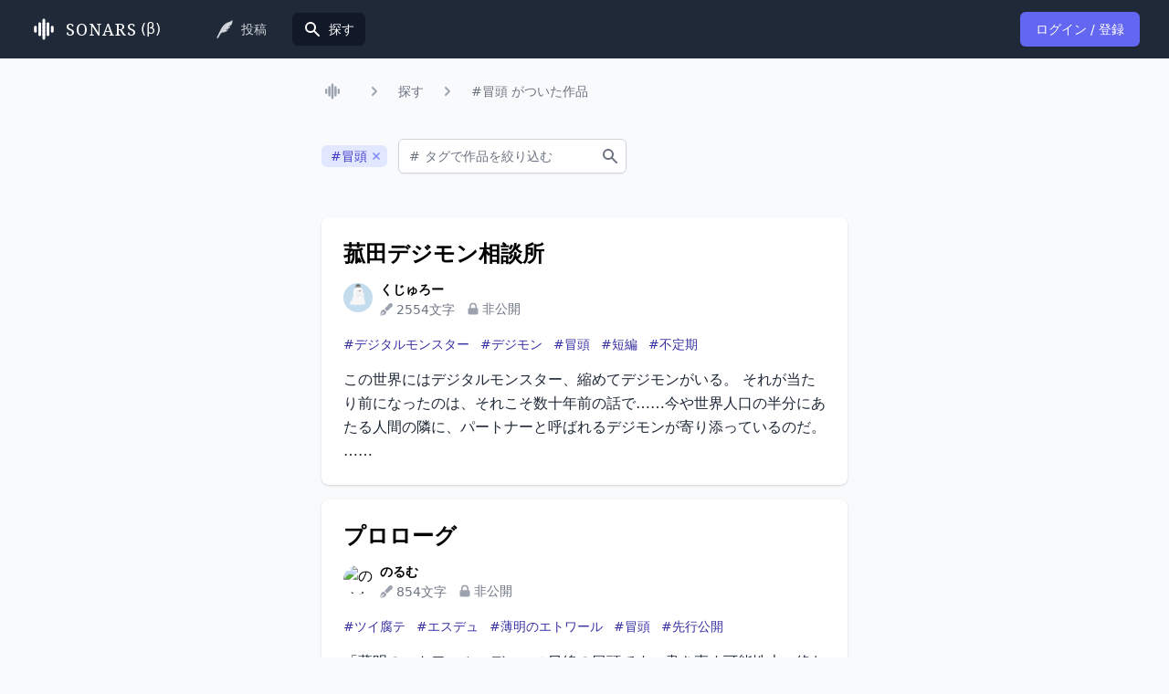

--- FILE ---
content_type: text/html; charset=utf-8
request_url: https://sonar-s.com/novels?tags=%E5%86%92%E9%A0%AD
body_size: 12063
content:
<!DOCTYPE html>
<html lang="ja" class="bg-gray-50">

<head>
  <script async src="https://www.googleoptimize.com/optimize.js?id=OPT-KLZHFBC"></script>
  <meta charset="utf-8">
  <meta http-equiv="X-UA-Compatible" content="IE=edge">
  <meta name="viewport" content="width=device-width, initial-scale=1.0">

  <link rel="preconnect" href="https://fonts.googleapis.com">
  <link rel="preconnect" href="https://fonts.gstatic.com" crossorigin>
<meta content="CR0hECx_Hz1FDXBlRwkQOUwvPAIJHyEnXpHgt7VtwC5SjXzxaiR1ONwW" name="csrf-token">

<title data-suffix=" - ソナーズ">#冒頭 がついた作品 - ソナーズ</title>

  <meta name="description" content="作品を探すページです。">

  <meta property="og:site_name" content="ソナーズ">
  <meta property="og:type" content="website">
  <meta property="og:title" content="#冒頭 がついた作品 - ソナーズ">
  <meta property="og:image" content="https://sonar-s.com/images/card-14b6a32109a29e8086ce083e4bbca978.png?vsn=d">
  <meta property="og:locale" content="ja_JP">

  <meta name="twitter:card" content="summary_large_image">
  <meta name="twitter:title" content="#冒頭 がついた作品 - ソナーズ">
  <meta name="twitter:description" content="作品を探すページです。">
  <meta name="twitter:image" content="https://sonar-s.com/images/card-14b6a32109a29e8086ce083e4bbca978.png?vsn=d">

  <script>(function(w,d,s,l,i){w[l]=w[l]||[];w[l].push({'gtm.start':
new Date().getTime(),event:'gtm.js'});var f=d.getElementsByTagName(s)[0],
j=d.createElement(s),dl=l!='dataLayer'?'&l='+l:'';j.async=true;j.src=
'https://www.googletagmanager.com/gtm.js?id='+i+dl;f.parentNode.insertBefore(j,f);
})(window,document,'script','dataLayer','GTM-MFV4GVN');</script>
  <link phx-track-static rel="stylesheet" href="/css/app-b6f0067bdc3eac5304411d4d1bd55777.css?vsn=d">
  <link rel="preload" href="https://fonts.googleapis.com/css2?family=Noto+Serif&display=swap&text=SONARS" as="style" onload="this.onload=null;this.rel='stylesheet'">
  <link rel="preload" href="https://fonts.googleapis.com/css2?family=Noto+Serif+JP:wght@400;700&display=swap" as="style" onload="this.onload=null;this.rel='stylesheet'">
  <noscript><link rel="stylesheet" href="styles.css"></noscript>
  <script defer phx-track-static type="text/javascript" src="/js/app-1b1d061f6c663b1e6e585fb87452cdf0.js?vsn=d"></script>
</head>

<body class="font-sans antialiased break-words">
  <noscript><iframe src="https://www.googletagmanager.com/ns.html?id=GTM-MFV4GVN" height="0" width="0" style="display:none;visibility:hidden"></iframe></noscript>
<div data-phx-main="true" data-phx-session="SFMyNTY.[base64].8LLSLWakRGVBdPLYbvo0dyDHY9m5et1Bb3dH1my8KUI" data-phx-static="SFMyNTY.g2gDaAJhBXQAAAADZAAKYXNzaWduX25ld2wAAAABZAAMY3VycmVudF91c2VyamQABWZsYXNodAAAAABkAAJpZG0AAAAUcGh4LUdJenU0RTc4bHhuZDl0TFJuBgCPKq7jmwFiAAFRgA.E9ILa1Ox-hydx43LGgSa14plRMF3UfHENDdjOsj8Wb4" id="phx-GIzu4E78lxnd9tLR"><div class="flex flex-col min-h-screen">
  <nav class="bg-gray-800">
    <div class="max-w-7xl mx-auto px-4 sm:px-6 lg:px-8 border-b sm:border-none border-gray-700">
      <div class="relative flex items-center sm:justify-center h-16">
        <div class="flex items-stretch justify-start">
<a class="flex-shrink-0 flex items-center text-white" data-phx-link="redirect" data-phx-link-state="push" href="/">
<svg xmlns="http://www.w3.org/2000/svg" class="w-8 h-8 mr-2" viewBox="0 0 4096 4096"><g fill="currentColor"><path d="M2048 2506.66c106.81 0 194.02-87.212 194.02-194.02v-581.083c0-106.81-87.21-194.022-194.02-194.022-106.81 0-194.02 87.212-194.02 194.022v581.083c0 106.808 87.21 194.02 194.02 194.02Z"></path><path d="M2048 3015.721c106.81 0 194.02-87.212 194.02-194.02v-581.084c0-106.81-87.21-194.022-194.02-194.022-106.81 0-194.02 87.212-194.02 194.022V2821.7c0 106.809 87.21 194.021 194.02 194.021Z"></path><path d="M2048 3513.931c106.81 0 194.02-87.204 194.02-194.015v-581.083c0-106.81-87.21-194.021-194.02-194.021-106.81 0-194.02 87.21-194.02 194.02v581.084c0 106.811 87.21 194.015 194.02 194.015ZM3225.78 2535.304c106.809 0 194.025-87.212 194.025-194.02V1760.2c0-106.81-87.216-194.022-194.025-194.022-106.81 0-194.022 87.212-194.022 194.022v581.083c0 106.809 87.212 194.02 194.022 194.02ZM2048 2046.595c106.81 0 194.02-87.211 194.02-194.02V1271.49c0-106.81-87.21-194.02-194.02-194.02-106.81 0-194.02 87.21-194.02 194.02v581.083c0 106.81 87.21 194.021 194.02 194.021Z"></path><path d="M2048 1551.188c106.81 0 194.02-87.21 194.02-194.02V776.083c0-106.811-87.21-194.015-194.02-194.015-106.81 0-194.02 87.204-194.02 194.015v581.083c0 106.81 87.21 194.021 194.02 194.021ZM2629.394 2046.595c106.81 0 194.022-87.211 194.022-194.02V1271.49c0-106.81-87.212-194.02-194.022-194.02-106.808 0-194.02 87.21-194.02 194.02v581.083c0 106.81 87.212 194.021 194.02 194.021ZM2630.731 3015.721c106.81 0 194.022-87.212 194.022-194.02v-581.084c0-106.81-87.212-194.022-194.022-194.022-106.809 0-194.02 87.212-194.02 194.022V2821.7c0 106.809 87.211 194.021 194.02 194.021Z"></path><path d="M2630.063 2535.304c106.81 0 194.021-87.212 194.021-194.02V1760.2c0-106.81-87.212-194.022-194.02-194.022-106.81 0-194.021 87.212-194.021 194.022v581.083c0 106.809 87.21 194.02 194.02 194.02Z"></path><g><path d="M1464.6 2046.595c106.81 0 194.02-87.211 194.02-194.02V1271.49c0-106.81-87.21-194.02-194.02-194.02-106.809 0-194.02 87.21-194.02 194.02v581.083c0 106.81 87.21 194.021 194.02 194.021ZM1465.937 3015.721c106.81 0 194.02-87.212 194.02-194.02v-581.084c0-106.81-87.21-194.022-194.02-194.022-106.81 0-194.021 87.212-194.021 194.022V2821.7c0 106.809 87.212 194.021 194.02 194.021Z"></path><path d="M1465.269 2535.304c106.809 0 194.02-87.212 194.02-194.02V1760.2c0-106.81-87.211-194.022-194.02-194.022-106.81 0-194.022 87.212-194.022 194.022v581.083c0 106.809 87.212 194.02 194.022 194.02Z"></path></g><path d="M870.22 2531.159c106.81 0 194.022-87.212 194.022-194.022v-581.083c0-106.81-87.212-194.021-194.022-194.021-106.809 0-194.025 87.212-194.025 194.02v581.084c0 106.81 87.216 194.022 194.025 194.022Z"></path></g></svg> <span id="sonars-logo" class="mr-1">SONARS</span>(β)
</a>
        </div>

        <ul class="hidden sm:ml-6 lg:ml-12 sm:flex flex-1 space-x-4">
  

          
  <li class="">
  <a class="flex items-center hover:bg-gray-700 text-gray-300 hover:text-white text-sm font-medium px-3 py-2 rounded-md" data-phx-link="redirect" data-phx-link-state="push" href="/novels/new">
    
    <svg class="w-5 h-5" xmlns="http://www.w3.org/2000/svg" viewBox="0 0 512 512" fill="currentColor">
  <g>
    <path d="M473.818,0.003c0,0-18.578,28.297-139.938,70.172c-123.719,42.688-199.875,216.406-199.875,216.406
      c-18.344,35.578-90.813,183.453-90.813,183.453c-19.953,38.172,16.625,60.734,38.063,21.313
      c41.156-75.703,67.688-144.875,130.25-146.844c91.219-2.875,153.609-84.109,133.984-80.359
      c-25.844,11.484-82.781,0.875-49.234-4.391c80.531-6.594,130.125-68.297,113.969-72.5c-28.563,11.219-55.172,0.578-60.391-2.656
      C491.959,166.987,473.818,0.003,473.818,0.003z"></path>
  </g>
</svg> <span class="ml-2">投稿</span>
  
  </a>
</li>

          <li class="">
  <div class="flex items-center bg-gray-900 text-white text-sm font-medium px-3 py-2 rounded-md">
    
  <svg class="w-5 h-5" xmlns="http://www.w3.org/2000/svg" viewBox="0 0 20 20" fill="currentColor">
  <path fill-rule="evenodd" d="M8 4a4 4 0 100 8 4 4 0 000-8zM2 8a6 6 0 1110.89 3.476l4.817 4.817a1 1 0 01-1.414 1.414l-4.816-4.816A6 6 0 012 8z" clip-rule="evenodd"></path>
</svg> <span class="ml-2">探す</span>

  </div>
</li>
        
</ul>

        <div class="absolute inset-y-0 right-0 flex items-center pr-2 sm:static sm:inset-auto sm:ml-6 sm:pr-0">

          <div>
<a class="bg-indigo-500 hover:bg-indigo-600 focus:ring-indigo-400 inline-flex items-center px-4 py-2 border border-transparent shadow-sm text-sm font-medium rounded-md text-white focus:outline-none focus:ring-2 focus:ring-offset-2" href="/session/new">
  <span>ログイン / 登録</span>
</a>
          </div>

        </div>
      </div>
    </div>

      <ul class="sm:hidden flex py-3 px-4 space-x-2 overflow-x-scroll flex-nowrap">
  

        
  <li class="mobile-nav-item">
  <a class="flex items-center hover:bg-gray-700 text-gray-300 hover:text-white text-sm font-medium px-3 py-3 rounded-md justify-center" data-phx-link="redirect" data-phx-link-state="push" href="/novels/new">
    
    <svg class="w-5 h-5" xmlns="http://www.w3.org/2000/svg" viewBox="0 0 512 512" fill="currentColor">
  <g>
    <path d="M473.818,0.003c0,0-18.578,28.297-139.938,70.172c-123.719,42.688-199.875,216.406-199.875,216.406
      c-18.344,35.578-90.813,183.453-90.813,183.453c-19.953,38.172,16.625,60.734,38.063,21.313
      c41.156-75.703,67.688-144.875,130.25-146.844c91.219-2.875,153.609-84.109,133.984-80.359
      c-25.844,11.484-82.781,0.875-49.234-4.391c80.531-6.594,130.125-68.297,113.969-72.5c-28.563,11.219-55.172,0.578-60.391-2.656
      C491.959,166.987,473.818,0.003,473.818,0.003z"></path>
  </g>
</svg> <span class="ml-2">投稿</span>
  
  </a>
</li>

        <li class="mobile-nav-item">
  <div class="flex items-center bg-gray-900 text-white text-sm font-medium px-3 py-3 rounded-md justify-center">
    
  <svg class="w-5 h-5" xmlns="http://www.w3.org/2000/svg" viewBox="0 0 20 20" fill="currentColor">
  <path fill-rule="evenodd" d="M8 4a4 4 0 100 8 4 4 0 000-8zM2 8a6 6 0 1110.89 3.476l4.817 4.817a1 1 0 01-1.414 1.414l-4.816-4.816A6 6 0 012 8z" clip-rule="evenodd"></path>
</svg> <span class="ml-2">探す</span>

  </div>
</li>
      
</ul>

  </nav>

  <div class="bg-gray-50 pt-4 sm:pt-6 pb-4 px-4 sm:px-6 lg:px-8">
    <div class="relative max-w-xl mx-auto">
      <nav class="flex " aria-label="Breadcrumb">
        <ol role="list" class="flex items-center space-x-4">
          <li>
            <div>
<a class="text-gray-400 hover:text-gray-500" data-phx-link="redirect" data-phx-link-state="push" href="/">
<svg xmlns="http://www.w3.org/2000/svg" class="flex-shrink-0 w-6 h-6 mr-2" viewBox="0 0 4096 4096"><g fill="currentColor"><path d="M2048 2506.66c106.81 0 194.02-87.212 194.02-194.02v-581.083c0-106.81-87.21-194.022-194.02-194.022-106.81 0-194.02 87.212-194.02 194.022v581.083c0 106.808 87.21 194.02 194.02 194.02Z"></path><path d="M2048 3015.721c106.81 0 194.02-87.212 194.02-194.02v-581.084c0-106.81-87.21-194.022-194.02-194.022-106.81 0-194.02 87.212-194.02 194.022V2821.7c0 106.809 87.21 194.021 194.02 194.021Z"></path><path d="M2048 3513.931c106.81 0 194.02-87.204 194.02-194.015v-581.083c0-106.81-87.21-194.021-194.02-194.021-106.81 0-194.02 87.21-194.02 194.02v581.084c0 106.811 87.21 194.015 194.02 194.015ZM3225.78 2535.304c106.809 0 194.025-87.212 194.025-194.02V1760.2c0-106.81-87.216-194.022-194.025-194.022-106.81 0-194.022 87.212-194.022 194.022v581.083c0 106.809 87.212 194.02 194.022 194.02ZM2048 2046.595c106.81 0 194.02-87.211 194.02-194.02V1271.49c0-106.81-87.21-194.02-194.02-194.02-106.81 0-194.02 87.21-194.02 194.02v581.083c0 106.81 87.21 194.021 194.02 194.021Z"></path><path d="M2048 1551.188c106.81 0 194.02-87.21 194.02-194.02V776.083c0-106.811-87.21-194.015-194.02-194.015-106.81 0-194.02 87.204-194.02 194.015v581.083c0 106.81 87.21 194.021 194.02 194.021ZM2629.394 2046.595c106.81 0 194.022-87.211 194.022-194.02V1271.49c0-106.81-87.212-194.02-194.022-194.02-106.808 0-194.02 87.21-194.02 194.02v581.083c0 106.81 87.212 194.021 194.02 194.021ZM2630.731 3015.721c106.81 0 194.022-87.212 194.022-194.02v-581.084c0-106.81-87.212-194.022-194.022-194.022-106.809 0-194.02 87.212-194.02 194.022V2821.7c0 106.809 87.211 194.021 194.02 194.021Z"></path><path d="M2630.063 2535.304c106.81 0 194.021-87.212 194.021-194.02V1760.2c0-106.81-87.212-194.022-194.02-194.022-106.81 0-194.021 87.212-194.021 194.022v581.083c0 106.809 87.21 194.02 194.02 194.02Z"></path><g><path d="M1464.6 2046.595c106.81 0 194.02-87.211 194.02-194.02V1271.49c0-106.81-87.21-194.02-194.02-194.02-106.809 0-194.02 87.21-194.02 194.02v581.083c0 106.81 87.21 194.021 194.02 194.021ZM1465.937 3015.721c106.81 0 194.02-87.212 194.02-194.02v-581.084c0-106.81-87.21-194.022-194.02-194.022-106.81 0-194.021 87.212-194.021 194.022V2821.7c0 106.809 87.212 194.021 194.02 194.021Z"></path><path d="M1465.269 2535.304c106.809 0 194.02-87.212 194.02-194.02V1760.2c0-106.81-87.211-194.022-194.02-194.022-106.81 0-194.022 87.212-194.022 194.022v581.083c0 106.809 87.212 194.02 194.022 194.02Z"></path></g><path d="M870.22 2531.159c106.81 0 194.022-87.212 194.022-194.022v-581.083c0-106.81-87.212-194.021-194.022-194.021-106.809 0-194.025 87.212-194.025 194.02v581.084c0 106.81 87.216 194.022 194.025 194.022Z"></path></g></svg>
                <span class="sr-only">トップ</span>
</a>
            </div>
          </li>

          <li>
            <div class="flex items-center">
              <!-- Heroicon name: solid/chevron-right -->
              <svg class="flex-shrink-0 h-5 w-5 text-gray-400" xmlns="http://www.w3.org/2000/svg" viewBox="0 0 20 20" fill="currentColor" aria-hidden="true">
                <path fill-rule="evenodd" d="M7.293 14.707a1 1 0 010-1.414L10.586 10 7.293 6.707a1 1 0 011.414-1.414l4 4a1 1 0 010 1.414l-4 4a1 1 0 01-1.414 0z" clip-rule="evenodd"></path>
              </svg>
<a class="ml-4 text-sm font-medium text-gray-500 hover:text-gray-700" data-phx-link="redirect" data-phx-link-state="push" href="/novels">探す</a>
            </div>
          </li>

          <li>
            <div class="flex items-center">
              <!-- Heroicon name: solid/chevron-right -->
              <svg class="flex-shrink-0 h-5 w-5 text-gray-400" xmlns="http://www.w3.org/2000/svg" viewBox="0 0 20 20" fill="currentColor" aria-hidden="true">
                <path fill-rule="evenodd" d="M7.293 14.707a1 1 0 010-1.414L10.586 10 7.293 6.707a1 1 0 011.414-1.414l4 4a1 1 0 010 1.414l-4 4a1 1 0 01-1.414 0z" clip-rule="evenodd"></path>
              </svg>
<a class="ml-4 text-sm font-medium text-gray-500 hover:text-gray-700" data-phx-link="redirect" data-phx-link-state="push" href="">#冒頭 がついた作品</a>
            </div>
          </li>

        </ol>
      </nav>
    </div>
  </div>


  <main class="flex-1 overflow-x-hidden">
<div class="bg-gray-50 pt-4 sm:pt-6 pb-20 px-4 sm:px-6 lg:pb-28 lg:px-8">
  <div class="relative max-w-xl mx-auto">
    <div class="flex items-center flex-wrap">
  
    <span class="mr-3 mb-4 inline-flex rounded-md items-center py-0.5 pl-2.5 pr-1 text-sm font-medium bg-indigo-100 text-indigo-700">
      #冒頭
      <button type="button" class="flex-shrink-0 ml-0.5 h-4 w-4 rounded-full inline-flex items-center justify-center text-indigo-400 hover:bg-indigo-200 hover:text-indigo-500 focus:outline-none focus:bg-indigo-500 focus:text-white" phx-click="[[&quot;push&quot;,{&quot;event&quot;:&quot;remove-tag&quot;,&quot;value&quot;:{&quot;tag&quot;:&quot;冒頭&quot;}}]]">
        <span class="sr-only">冒頭を外す</span>
        <svg class="h-2 w-2" stroke="currentColor" fill="none" viewBox="0 0 8 8">
          <path stroke-linecap="round" stroke-width="1.5" d="M1 1l6 6m0-6L1 7"></path>
        </svg>
      </button>
    </span>
  

  
  <form action="#" method="post" phx-submit="append-tag">
  
    <input name="_method" type="hidden" value="GET">
  
  
    <input name="_csrf_token" type="hidden" value="CR0hECx_Hz1FDXBlRwkQOUwvPAIJHyEnXpHgt7VtwC5SjXzxaiR1ONwW">
  
  
    <div class="mb-4 relative rounded-md shadow-sm inline-block">
      <div class="absolute inset-y-0 left-0 pl-3 flex items-center pointer-events-none">
        <span class="text-gray-500 sm:text-sm">
          #
        </span>
      </div>
      <input type="text" name="tag" id="tag" class="focus:ring-indigo-500 focus:border-indigo-500 block pl-7 pr-12 sm:text-sm border-gray-300 rounded-md" placeholder="タグで作品を絞り込む">
      <div class="absolute inset-y-0 right-0 flex items-center">
        <button id="submit-tag" type="submit" class="pr-2">
          <svg class="w-5 h-5 text-gray-500" xmlns="http://www.w3.org/2000/svg" viewBox="0 0 20 20" fill="currentColor">
  <path fill-rule="evenodd" d="M8 4a4 4 0 100 8 4 4 0 000-8zM2 8a6 6 0 1110.89 3.476l4.817 4.817a1 1 0 01-1.414 1.414l-4.816-4.816A6 6 0 012 8z" clip-rule="evenodd"></path>
</svg>
        </button>
      </div>
    </div>
  
</form>
  
</div>

    <ul id="novels-1" class="mt-8 space-y-4" phx-update="append">
  
    <li id="72eaf654-9b07-4b8d-ae10-c80743649fa2" class="bg-white overflow-hidden shadow rounded-lg">
      <div class="px-4 py-5 sm:p-6">
        <div>
          <a class="text-2xl font-bold line-clamp-2" data-phx-link="redirect" data-phx-link-state="push" href="/novels/72eaf654-9b07-4b8d-ae10-c80743649fa2">
            菰田デジモン相談所
          </a>
        </div>

        <div class="mt-3 sm:mt-4 flex">
          <div>
            <a data-phx-link="redirect" data-phx-link-state="push" href="/authors/50990955-0734-4194-bad4-8ee3516cba58">
              <span class="sr-only">くじゅろー</span>
              <img class="h-8 w-8 rounded-full overflow-hidden object-cover" src="https://storage.googleapis.com/sonars-production-media/50990955-0734-4194-bad4-8ee3516cba58/0e4c8621-f7f7-47ca-ae07-4a9bb0ac8c46.png" alt="くじゅろー">
            </a>
          </div>

          <div class="ml-2 flex-1 text-sm space-y-1">
            <div class="space-x-3 leading-none">
              <a class="font-bold" data-phx-link="redirect" data-phx-link-state="push" href="/authors/50990955-0734-4194-bad4-8ee3516cba58">
                くじゅろー
              </a>
            </div>
            <div>
              <span class="text-gray-500 inline-flex items-center mr-2">
                <svg xmlns="http://www.w3.org/2000/svg" class="h-3.5 w-3.5 text-gray-400 mr-1" fill="currentColor" viewBox="0 0 512 512"><!-- Font Awesome Free 5.15.3 by @fontawesome - https://fontawesome.com License - https://fontawesome.com/license/free (Icons: CC BY 4.0, Fonts: SIL OFL 1.1, Code: MIT License) --><path d="M79.18 282.94a32.005 32.005 0 0 0-20.24 20.24L0 480l4.69 4.69 92.89-92.89c-.66-2.56-1.57-5.03-1.57-7.8 0-17.67 14.33-32 32-32s32 14.33 32 32-14.33 32-32 32c-2.77 0-5.24-.91-7.8-1.57l-92.89 92.89L32 512l176.82-58.94a31.983 31.983 0 0 0 20.24-20.24l33.07-84.07-98.88-98.88-84.07 33.07zM369.25 28.32L186.14 227.81l97.85 97.85 199.49-183.11C568.4 67.48 443.73-55.94 369.25 28.32z"></path></svg>2554文字
              </span>
              <span class="text-gray-500 inline-flex items-center">
                <svg class="h-4 w-4 text-gray-400 mr-0.5" xmlns="http://www.w3.org/2000/svg" viewBox="0 0 20 20" fill="currentColor">
  <path fill-rule="evenodd" d="M5 9V7a5 5 0 0110 0v2a2 2 0 012 2v5a2 2 0 01-2 2H5a2 2 0 01-2-2v-5a2 2 0 012-2zm8-2v2H7V7a3 3 0 016 0z" clip-rule="evenodd"></path>
</svg>非公開
              </span>
            </div>
          </div>
        </div>

        <ul class="text-sm flex flex-wrap mt-4">
          
            <li class="flex-none mr-3">
              <a class="text-indigo-800" data-phx-link="patch" data-phx-link-state="push" href="/novels?tags=%E3%83%87%E3%82%B8%E3%82%BF%E3%83%AB%E3%83%A2%E3%83%B3%E3%82%B9%E3%82%BF%E3%83%BC">
                #デジタルモンスター
              </a>
            </li>
          
            <li class="flex-none mr-3">
              <a class="text-indigo-800" data-phx-link="patch" data-phx-link-state="push" href="/novels?tags=%E3%83%87%E3%82%B8%E3%83%A2%E3%83%B3">
                #デジモン
              </a>
            </li>
          
            <li class="flex-none mr-3">
              <a class="text-indigo-800" data-phx-link="patch" data-phx-link-state="push" href="/novels?tags=%E5%86%92%E9%A0%AD">
                #冒頭
              </a>
            </li>
          
            <li class="flex-none mr-3">
              <a class="text-indigo-800" data-phx-link="patch" data-phx-link-state="push" href="/novels?tags=%E7%9F%AD%E7%B7%A8">
                #短編
              </a>
            </li>
          
            <li class="flex-none mr-3">
              <a class="text-indigo-800" data-phx-link="patch" data-phx-link-state="push" href="/novels?tags=%E4%B8%8D%E5%AE%9A%E6%9C%9F">
                #不定期
              </a>
            </li>
          
        </ul>

        <a class="block mt-4 text-sm sm:text-base text-gray-800" data-phx-link="redirect" data-phx-link-state="push" href="/novels/72eaf654-9b07-4b8d-ae10-c80743649fa2">
          <p class="leading-relaxed">この世界にはデジタルモンスター、縮めてデジモンがいる。
それが当たり前になったのは、それこそ数十年前の話で……今や世界人口の半分にあたる人間の隣に、パートナーと呼ばれるデジモンが寄り添っているのだ。
……</p>
        </a>
      </div>
    </li>
  
    <li id="62bf9a37-5c7c-46b8-8162-8a52436bb6f1" class="bg-white overflow-hidden shadow rounded-lg">
      <div class="px-4 py-5 sm:p-6">
        <div>
          <a class="text-2xl font-bold line-clamp-2" data-phx-link="redirect" data-phx-link-state="push" href="/novels/62bf9a37-5c7c-46b8-8162-8a52436bb6f1">
            プロローグ
          </a>
        </div>

        <div class="mt-3 sm:mt-4 flex">
          <div>
            <a data-phx-link="redirect" data-phx-link-state="push" href="/authors/da0b906b-50bd-4914-bb81-ed0d160cd0ec">
              <span class="sr-only">のるむ</span>
              <img class="h-8 w-8 rounded-full overflow-hidden object-cover" src="https://pbs.twimg.com/profile_images/1441543592468619279/47DWFFne_normal.jpg" alt="のるむ">
            </a>
          </div>

          <div class="ml-2 flex-1 text-sm space-y-1">
            <div class="space-x-3 leading-none">
              <a class="font-bold" data-phx-link="redirect" data-phx-link-state="push" href="/authors/da0b906b-50bd-4914-bb81-ed0d160cd0ec">
                のるむ
              </a>
            </div>
            <div>
              <span class="text-gray-500 inline-flex items-center mr-2">
                <svg xmlns="http://www.w3.org/2000/svg" class="h-3.5 w-3.5 text-gray-400 mr-1" fill="currentColor" viewBox="0 0 512 512"><!-- Font Awesome Free 5.15.3 by @fontawesome - https://fontawesome.com License - https://fontawesome.com/license/free (Icons: CC BY 4.0, Fonts: SIL OFL 1.1, Code: MIT License) --><path d="M79.18 282.94a32.005 32.005 0 0 0-20.24 20.24L0 480l4.69 4.69 92.89-92.89c-.66-2.56-1.57-5.03-1.57-7.8 0-17.67 14.33-32 32-32s32 14.33 32 32-14.33 32-32 32c-2.77 0-5.24-.91-7.8-1.57l-92.89 92.89L32 512l176.82-58.94a31.983 31.983 0 0 0 20.24-20.24l33.07-84.07-98.88-98.88-84.07 33.07zM369.25 28.32L186.14 227.81l97.85 97.85 199.49-183.11C568.4 67.48 443.73-55.94 369.25 28.32z"></path></svg>854文字
              </span>
              <span class="text-gray-500 inline-flex items-center">
                <svg class="h-4 w-4 text-gray-400 mr-0.5" xmlns="http://www.w3.org/2000/svg" viewBox="0 0 20 20" fill="currentColor">
  <path fill-rule="evenodd" d="M5 9V7a5 5 0 0110 0v2a2 2 0 012 2v5a2 2 0 01-2 2H5a2 2 0 01-2-2v-5a2 2 0 012-2zm8-2v2H7V7a3 3 0 016 0z" clip-rule="evenodd"></path>
</svg>非公開
              </span>
            </div>
          </div>
        </div>

        <ul class="text-sm flex flex-wrap mt-4">
          
            <li class="flex-none mr-3">
              <a class="text-indigo-800" data-phx-link="patch" data-phx-link-state="push" href="/novels?tags=%E3%83%84%E3%82%A4%E8%85%90%E3%83%86">
                #ツイ腐テ
              </a>
            </li>
          
            <li class="flex-none mr-3">
              <a class="text-indigo-800" data-phx-link="patch" data-phx-link-state="push" href="/novels?tags=%E3%82%A8%E3%82%B9%E3%83%87%E3%83%A5">
                #エスデュ
              </a>
            </li>
          
            <li class="flex-none mr-3">
              <a class="text-indigo-800" data-phx-link="patch" data-phx-link-state="push" href="/novels?tags=%E8%96%84%E6%98%8E%E3%81%AE%E3%82%A8%E3%83%88%E3%83%AF%E3%83%BC%E3%83%AB">
                #薄明のエトワール
              </a>
            </li>
          
            <li class="flex-none mr-3">
              <a class="text-indigo-800" data-phx-link="patch" data-phx-link-state="push" href="/novels?tags=%E5%86%92%E9%A0%AD">
                #冒頭
              </a>
            </li>
          
            <li class="flex-none mr-3">
              <a class="text-indigo-800" data-phx-link="patch" data-phx-link-state="push" href="/novels?tags=%E5%85%88%E8%A1%8C%E5%85%AC%E9%96%8B">
                #先行公開
              </a>
            </li>
          
        </ul>

        <a class="block mt-4 text-sm sm:text-base text-gray-800" data-phx-link="redirect" data-phx-link-state="push" href="/novels/62bf9a37-5c7c-46b8-8162-8a52436bb6f1">
          <p class="leading-relaxed">「薄明のエトワール」デュース目線の冒頭です。書き直す可能性大。終わる気がしない。</p>
        </a>
      </div>
    </li>
  
    <li id="973f37da-926b-4abc-84c4-599c2c13e4d9" class="bg-white overflow-hidden shadow rounded-lg">
      <div class="px-4 py-5 sm:p-6">
        <div>
          <a class="text-2xl font-bold line-clamp-2" data-phx-link="redirect" data-phx-link-state="push" href="/novels/973f37da-926b-4abc-84c4-599c2c13e4d9">
            暁に誓う恋の行方after　サンプル
          </a>
        </div>

        <div class="mt-3 sm:mt-4 flex">
          <div>
            <a data-phx-link="redirect" data-phx-link-state="push" href="/authors/f9775517-9aac-438a-8bce-bd4c3d2becbe">
              <span class="sr-only">ギズモ</span>
              <img class="h-8 w-8 rounded-full overflow-hidden object-cover" src="https://pbs.twimg.com/profile_images/616105972470120449/ZlW-Auhi_normal.png" alt="ギズモ">
            </a>
          </div>

          <div class="ml-2 flex-1 text-sm space-y-1">
            <div class="space-x-3 leading-none">
              <a class="font-bold" data-phx-link="redirect" data-phx-link-state="push" href="/authors/f9775517-9aac-438a-8bce-bd4c3d2becbe">
                ギズモ
              </a>
            </div>
            <div>
              <span class="text-gray-500 inline-flex items-center mr-2">
                <svg xmlns="http://www.w3.org/2000/svg" class="h-3.5 w-3.5 text-gray-400 mr-1" fill="currentColor" viewBox="0 0 512 512"><!-- Font Awesome Free 5.15.3 by @fontawesome - https://fontawesome.com License - https://fontawesome.com/license/free (Icons: CC BY 4.0, Fonts: SIL OFL 1.1, Code: MIT License) --><path d="M79.18 282.94a32.005 32.005 0 0 0-20.24 20.24L0 480l4.69 4.69 92.89-92.89c-.66-2.56-1.57-5.03-1.57-7.8 0-17.67 14.33-32 32-32s32 14.33 32 32-14.33 32-32 32c-2.77 0-5.24-.91-7.8-1.57l-92.89 92.89L32 512l176.82-58.94a31.983 31.983 0 0 0 20.24-20.24l33.07-84.07-98.88-98.88-84.07 33.07zM369.25 28.32L186.14 227.81l97.85 97.85 199.49-183.11C568.4 67.48 443.73-55.94 369.25 28.32z"></path></svg>8925文字
              </span>
              <span class="text-gray-500 inline-flex items-center">
                <svg class="h-4 w-4 text-gray-400 mr-0.5" xmlns="http://www.w3.org/2000/svg" viewBox="0 0 20 20" fill="currentColor">
  <path fill-rule="evenodd" d="M5 9V7a5 5 0 0110 0v2a2 2 0 012 2v5a2 2 0 01-2 2H5a2 2 0 01-2-2v-5a2 2 0 012-2zm8-2v2H7V7a3 3 0 016 0z" clip-rule="evenodd"></path>
</svg>ソナーズユーザー限定
              </span>
            </div>
          </div>
        </div>

        <ul class="text-sm flex flex-wrap mt-4">
          
            <li class="flex-none mr-3">
              <a class="text-indigo-800" data-phx-link="patch" data-phx-link-state="push" href="/novels?tags=%E3%82%B5%E3%83%B3%E3%83%97%E3%83%AB">
                #サンプル
              </a>
            </li>
          
            <li class="flex-none mr-3">
              <a class="text-indigo-800" data-phx-link="patch" data-phx-link-state="push" href="/novels?tags=%E5%86%92%E9%A0%AD">
                #冒頭
              </a>
            </li>
          
            <li class="flex-none mr-3">
              <a class="text-indigo-800" data-phx-link="patch" data-phx-link-state="push" href="/novels?tags=%E7%82%AD%E5%96%84">
                #炭善
              </a>
            </li>
          
            <li class="flex-none mr-3">
              <a class="text-indigo-800" data-phx-link="patch" data-phx-link-state="push" href="/novels?tags=%E4%BA%8C%E6%AC%A1%E5%89%B5%E4%BD%9C">
                #二次創作
              </a>
            </li>
          
            <li class="flex-none mr-3">
              <a class="text-indigo-800" data-phx-link="patch" data-phx-link-state="push" href="/novels?tags=%E8%85%90%E5%90%91%E3%81%91">
                #腐向け
              </a>
            </li>
          
        </ul>

        <a class="block mt-4 text-sm sm:text-base text-gray-800" data-phx-link="redirect" data-phx-link-state="push" href="/novels/973f37da-926b-4abc-84c4-599c2c13e4d9">
          <p class="leading-relaxed">12/30コミックマーケット新99合わせの炭善小説新刊です。A5/58P/オフセット/18禁/600円（イベント頒布価格）。「暁に誓う 恋の行方」の続編です。Pixivで展開したそれぞれの誕生日話の加……</p>
        </a>
      </div>
    </li>
  
    <li id="50f4d2a5-34d0-422c-9efd-bfd5200d4904" class="bg-white overflow-hidden shadow rounded-lg">
      <div class="px-4 py-5 sm:p-6">
        <div>
          <a class="text-2xl font-bold line-clamp-2" data-phx-link="redirect" data-phx-link-state="push" href="/novels/50f4d2a5-34d0-422c-9efd-bfd5200d4904">
            暁に誓う恋の行方　冒頭サンプル
          </a>
        </div>

        <div class="mt-3 sm:mt-4 flex">
          <div>
            <a data-phx-link="redirect" data-phx-link-state="push" href="/authors/f9775517-9aac-438a-8bce-bd4c3d2becbe">
              <span class="sr-only">ギズモ</span>
              <img class="h-8 w-8 rounded-full overflow-hidden object-cover" src="https://pbs.twimg.com/profile_images/616105972470120449/ZlW-Auhi_normal.png" alt="ギズモ">
            </a>
          </div>

          <div class="ml-2 flex-1 text-sm space-y-1">
            <div class="space-x-3 leading-none">
              <a class="font-bold" data-phx-link="redirect" data-phx-link-state="push" href="/authors/f9775517-9aac-438a-8bce-bd4c3d2becbe">
                ギズモ
              </a>
            </div>
            <div>
              <span class="text-gray-500 inline-flex items-center mr-2">
                <svg xmlns="http://www.w3.org/2000/svg" class="h-3.5 w-3.5 text-gray-400 mr-1" fill="currentColor" viewBox="0 0 512 512"><!-- Font Awesome Free 5.15.3 by @fontawesome - https://fontawesome.com License - https://fontawesome.com/license/free (Icons: CC BY 4.0, Fonts: SIL OFL 1.1, Code: MIT License) --><path d="M79.18 282.94a32.005 32.005 0 0 0-20.24 20.24L0 480l4.69 4.69 92.89-92.89c-.66-2.56-1.57-5.03-1.57-7.8 0-17.67 14.33-32 32-32s32 14.33 32 32-14.33 32-32 32c-2.77 0-5.24-.91-7.8-1.57l-92.89 92.89L32 512l176.82-58.94a31.983 31.983 0 0 0 20.24-20.24l33.07-84.07-98.88-98.88-84.07 33.07zM369.25 28.32L186.14 227.81l97.85 97.85 199.49-183.11C568.4 67.48 443.73-55.94 369.25 28.32z"></path></svg>9919文字
              </span>
              <span class="text-gray-500 inline-flex items-center">
                <svg class="h-4 w-4 text-gray-400 mr-0.5" xmlns="http://www.w3.org/2000/svg" viewBox="0 0 20 20" fill="currentColor">
  <path fill-rule="evenodd" d="M5 9V7a5 5 0 0110 0v2a2 2 0 012 2v5a2 2 0 01-2 2H5a2 2 0 01-2-2v-5a2 2 0 012-2zm8-2v2H7V7a3 3 0 016 0z" clip-rule="evenodd"></path>
</svg>ソナーズユーザー限定
              </span>
            </div>
          </div>
        </div>

        <ul class="text-sm flex flex-wrap mt-4">
          
            <li class="flex-none mr-3">
              <a class="text-indigo-800" data-phx-link="patch" data-phx-link-state="push" href="/novels?tags=%E3%82%B5%E3%83%B3%E3%83%97%E3%83%AB">
                #サンプル
              </a>
            </li>
          
            <li class="flex-none mr-3">
              <a class="text-indigo-800" data-phx-link="patch" data-phx-link-state="push" href="/novels?tags=%E5%86%92%E9%A0%AD">
                #冒頭
              </a>
            </li>
          
            <li class="flex-none mr-3">
              <a class="text-indigo-800" data-phx-link="patch" data-phx-link-state="push" href="/novels?tags=%E7%82%AD%E5%96%84">
                #炭善
              </a>
            </li>
          
            <li class="flex-none mr-3">
              <a class="text-indigo-800" data-phx-link="patch" data-phx-link-state="push" href="/novels?tags=%E4%BA%8C%E6%AC%A1%E5%89%B5%E4%BD%9C">
                #二次創作
              </a>
            </li>
          
            <li class="flex-none mr-3">
              <a class="text-indigo-800" data-phx-link="patch" data-phx-link-state="push" href="/novels?tags=%E8%85%90%E5%90%91%E3%81%91">
                #腐向け
              </a>
            </li>
          
        </ul>

        <a class="block mt-4 text-sm sm:text-base text-gray-800" data-phx-link="redirect" data-phx-link-state="push" href="/novels/50f4d2a5-34d0-422c-9efd-bfd5200d4904">
          <p class="leading-relaxed">再版で出した「暁に誓う恋の行方」冒頭文。この本の続編を今かいてます。社内SE善がお隣に引っ越してきた炭と出会って惹かれていくお話</p>
        </a>
      </div>
    </li>
  
</ul>


  </div>
</div>
  </main>

  <footer class="bg-gray-800" aria-labelledby="footer-heading">
    <h2 id="footer-heading" class="sr-only">Footer</h2>
    <div class="max-w-7xl mx-auto py-12 px-4 sm:px-6 lg:py-16 lg:px-8">
      <div class="grid grid-cols-1 md:grid-cols-3 gap-y-12 md:gap-8">
        <div class="order-1 space-y-2 md:col-span-3">
          <div class="flex items-center text-white">
<svg xmlns="http://www.w3.org/2000/svg" class="w-10 h-10 mr-2" viewBox="0 0 4096 4096"><g fill="currentColor"><path d="M2048 2506.66c106.81 0 194.02-87.212 194.02-194.02v-581.083c0-106.81-87.21-194.022-194.02-194.022-106.81 0-194.02 87.212-194.02 194.022v581.083c0 106.808 87.21 194.02 194.02 194.02Z"></path><path d="M2048 3015.721c106.81 0 194.02-87.212 194.02-194.02v-581.084c0-106.81-87.21-194.022-194.02-194.022-106.81 0-194.02 87.212-194.02 194.022V2821.7c0 106.809 87.21 194.021 194.02 194.021Z"></path><path d="M2048 3513.931c106.81 0 194.02-87.204 194.02-194.015v-581.083c0-106.81-87.21-194.021-194.02-194.021-106.81 0-194.02 87.21-194.02 194.02v581.084c0 106.811 87.21 194.015 194.02 194.015ZM3225.78 2535.304c106.809 0 194.025-87.212 194.025-194.02V1760.2c0-106.81-87.216-194.022-194.025-194.022-106.81 0-194.022 87.212-194.022 194.022v581.083c0 106.809 87.212 194.02 194.022 194.02ZM2048 2046.595c106.81 0 194.02-87.211 194.02-194.02V1271.49c0-106.81-87.21-194.02-194.02-194.02-106.81 0-194.02 87.21-194.02 194.02v581.083c0 106.81 87.21 194.021 194.02 194.021Z"></path><path d="M2048 1551.188c106.81 0 194.02-87.21 194.02-194.02V776.083c0-106.811-87.21-194.015-194.02-194.015-106.81 0-194.02 87.204-194.02 194.015v581.083c0 106.81 87.21 194.021 194.02 194.021ZM2629.394 2046.595c106.81 0 194.022-87.211 194.022-194.02V1271.49c0-106.81-87.212-194.02-194.022-194.02-106.808 0-194.02 87.21-194.02 194.02v581.083c0 106.81 87.212 194.021 194.02 194.021ZM2630.731 3015.721c106.81 0 194.022-87.212 194.022-194.02v-581.084c0-106.81-87.212-194.022-194.022-194.022-106.809 0-194.02 87.212-194.02 194.022V2821.7c0 106.809 87.211 194.021 194.02 194.021Z"></path><path d="M2630.063 2535.304c106.81 0 194.021-87.212 194.021-194.02V1760.2c0-106.81-87.212-194.022-194.02-194.022-106.81 0-194.021 87.212-194.021 194.022v581.083c0 106.809 87.21 194.02 194.02 194.02Z"></path><g><path d="M1464.6 2046.595c106.81 0 194.02-87.211 194.02-194.02V1271.49c0-106.81-87.21-194.02-194.02-194.02-106.809 0-194.02 87.21-194.02 194.02v581.083c0 106.81 87.21 194.021 194.02 194.021ZM1465.937 3015.721c106.81 0 194.02-87.212 194.02-194.02v-581.084c0-106.81-87.21-194.022-194.02-194.022-106.81 0-194.021 87.212-194.021 194.022V2821.7c0 106.809 87.212 194.021 194.02 194.021Z"></path><path d="M1465.269 2535.304c106.809 0 194.02-87.212 194.02-194.02V1760.2c0-106.81-87.211-194.022-194.02-194.022-106.81 0-194.022 87.212-194.022 194.022v581.083c0 106.809 87.212 194.02 194.022 194.02Z"></path></g><path d="M870.22 2531.159c106.81 0 194.022-87.212 194.022-194.022v-581.083c0-106.81-87.212-194.021-194.022-194.021-106.809 0-194.025 87.212-194.025 194.02v581.084c0 106.81 87.216 194.022 194.025 194.022Z"></path></g></svg> <span id="footer-sonars-logo">SONARS</span>
          </div>
          <p class="text-gray-400 text-base">
            読者の声が見える場所
          </p>
        </div>

        <div class="order-3 md:order-2 md:col-span-1">
          <h3 class="text-xs font-bold text-gray-500 tracking-wider">
            サービス情報
          </h3>
          <ul class="mt-4 space-y-4">
            <li><a class="text-base text-gray-300 hover:text-white" target="_blank" rel="noopener noreferrer" href="https://twitter.com/sonars_novel">公式Twitter</a></li>
            <li><a class="text-base text-gray-300 hover:text-white" target="_blank" rel="noopener noreferrer" href="https://note.com/novel">ソナーズマガジン</a></li>
            <li><a class="text-base text-gray-300 hover:text-white" target="_blank" rel="noopener noreferrer" href="https://scrapbox.io/sonars-faq/">よくある質問</a></li>
            <li><a class="text-base text-gray-300 hover:text-white" target="_blank" rel="noopener noreferrer" href="https://diverdown.wraptas.site/c67b8a19e7dd44d589934e16c6061b90">プライバシーポリシー</a></li>
            <li><a class="text-base text-gray-300 hover:text-white" target="_blank" rel="noopener noreferrer" href="https://diverdown.wraptas.site/e42e489b9c314f8484fbe11b4f2718d3">利用規約</a></li>
            <li><a class="text-base text-gray-300 hover:text-white" target="_blank" rel="noopener noreferrer" href="https://diverdown.wraptas.site/1edb0f996c6e4acd9727f42ec9ffc9e2">ライセンス</a></li>
          </ul>
        </div>

        <div class="order-4 md:order-3 md:col-span-1">
          <h3 class="text-xs font-bold text-gray-500 tracking-wider">
            関連サービス
          </h3>
          <ul class="mt-4 space-y-4">
            <li><a class="text-base text-gray-300 hover:text-white" target="_blank" href="https://marshmallow-qa.com">マシュマロ</a></li>
            <li><a class="text-base text-gray-300 hover:text-white" target="_blank" href="https://profcard.info">プロフカード</a></li>
            <li><a class="text-base text-gray-300 hover:text-white" target="_blank" href="http://sokkyo-shosetsu.com">即興小説トレーニング</a></li>
            <li><a class="text-base text-gray-300 hover:text-white" target="_blank" href="http://sokkyo-niji.com">即興二次小説</a></li>
            <li><a class="text-base text-gray-300 hover:text-white" target="_blank" href="https://appli-maker.jp">アプリ☆メーカー</a></li>
            <li><a class="text-base text-gray-300 hover:text-white" target="_blank" href="https://twistats.com">Twistats</a></li>
          </ul>
        </div>


        <div class="order-1 md:order-4 md:col-span-1">
<div id="feedback"></div>
        </div>
      </div>

      <div class="mt-8 border-t border-gray-700 pt-8 md:flex md:items-center md:justify-between">
        <p class="mt-8 text-base text-gray-400 md:mt-0 md:order-1">
          <a href="https://diverdown.co.jp" target="_blank">&copy; Diver Down LLC.</a>
        </p>
      </div>
    </div>
  </footer>
</div></div>

</body>

</html>

--- FILE ---
content_type: text/css; charset=utf-8
request_url: https://fonts.googleapis.com/css2?family=Noto+Serif&display=swap&text=SONARS
body_size: -17
content:
@font-face {
  font-family: 'Noto Serif';
  font-style: normal;
  font-weight: 400;
  font-stretch: 100%;
  font-display: swap;
  src: url(https://fonts.gstatic.com/l/font?kit=ga6iaw1J5X9T9RW6j9bNVls-hfgvz8JcMofYTa32J4wsL2JAlAhZqFCjxc0Lhq7azw8mTO_nAJ8&skey=ff3f102bd67fc93c&v=v33) format('woff2');
}


--- FILE ---
content_type: application/javascript
request_url: https://sonar-s.com/js/app-1b1d061f6c663b1e6e585fb87452cdf0.js?vsn=d
body_size: 33257
content:
/*! For license information please see app.js.LICENSE.txt */
(()=>{var e,t,i,n={458:()=>{"use strict";!function(){var e=function(){if("function"==typeof window.CustomEvent)return window.CustomEvent;function e(e,t){t=t||{bubbles:!1,cancelable:!1,detail:void 0};var i=document.createEvent("CustomEvent");return i.initCustomEvent(e,t.bubbles,t.cancelable,t.detail),i}return e.prototype=window.Event.prototype,e}();function t(e,t){var i=document.createElement("input");return i.type="hidden",i.name=e,i.value=t,i}function i(e,i){var n=e.getAttribute("data-to"),s=t("_method",e.getAttribute("data-method")),r=t("_csrf_token",e.getAttribute("data-csrf")),o=document.createElement("form"),a=e.getAttribute("target");o.method="get"===e.getAttribute("data-method")?"get":"post",o.action=n,o.style.display="hidden",a?o.target=a:i&&(o.target="_blank"),o.appendChild(r),o.appendChild(s),document.body.appendChild(o),o.submit()}window.addEventListener("click",(function(t){var n=t.target;if(!t.defaultPrevented)for(;n&&n.getAttribute;){var s=new e("phoenix.link.click",{bubbles:!0,cancelable:!0});if(!n.dispatchEvent(s))return t.preventDefault(),t.stopImmediatePropagation(),!1;if(n.getAttribute("data-method"))return i(n,t.metaKey||t.shiftKey),t.preventDefault(),!1;n=n.parentNode}}),!1),window.addEventListener("phoenix.link.click",(function(e){var t=e.target.getAttribute("data-confirm");t&&!window.confirm(t)&&e.preventDefault()}),!1)}()},173:function(e,t,i){var n;(function(s,r){"use strict";function o(){a.width=s.innerWidth,a.height=5*u.barThickness;var e=a.getContext("2d");e.shadowBlur=u.shadowBlur,e.shadowColor=u.shadowColor;var t,i=e.createLinearGradient(0,0,a.width,0);for(t in u.barColors)i.addColorStop(t,u.barColors[t]);e.lineWidth=u.barThickness,e.beginPath(),e.moveTo(0,u.barThickness/2),e.lineTo(Math.ceil(d*a.width),u.barThickness/2),e.strokeStyle=i,e.stroke()}!function(){for(var e=0,t=["ms","moz","webkit","o"],i=0;i<t.length&&!s.requestAnimationFrame;++i)s.requestAnimationFrame=s[t[i]+"RequestAnimationFrame"],s.cancelAnimationFrame=s[t[i]+"CancelAnimationFrame"]||s[t[i]+"CancelRequestAnimationFrame"];s.requestAnimationFrame||(s.requestAnimationFrame=function(t,i){var n=(new Date).getTime(),r=Math.max(0,16-(n-e)),o=s.setTimeout((function(){t(n+r)}),r);return e=n+r,o}),s.cancelAnimationFrame||(s.cancelAnimationFrame=function(e){clearTimeout(e)})}();var a,l,h,d,c,u={autoRun:!0,barThickness:3,barColors:{0:"rgba(26,  188, 156, .9)",".25":"rgba(52,  152, 219, .9)",".50":"rgba(241, 196, 15,  .9)",".75":"rgba(230, 126, 34,  .9)","1.0":"rgba(211, 84,  0,   .9)"},shadowBlur:10,shadowColor:"rgba(0,   0,   0,   .6)",className:null},p={config:function(e){for(var t in e)u.hasOwnProperty(t)&&(u[t]=e[t])},show:function(){var e,t,i;c||(c=!0,null!==h&&s.cancelAnimationFrame(h),a||((i=(a=r.createElement("canvas")).style).position="fixed",i.top=i.left=i.right=i.margin=i.padding=0,i.zIndex=100001,i.display="none",u.className&&a.classList.add(u.className),r.body.appendChild(a),e="resize",t=o,(i=s).addEventListener?i.addEventListener(e,t,!1):i.attachEvent?i.attachEvent("on"+e,t):i.onresize=t),a.style.opacity=1,a.style.display="block",p.progress(0),u.autoRun&&function e(){l=s.requestAnimationFrame(e),p.progress("+"+.05*Math.pow(1-Math.sqrt(d),2))}())},progress:function(e){return void 0===e||("string"==typeof e&&(e=(0<=e.indexOf("+")||0<=e.indexOf("-")?d:0)+parseFloat(e)),d=1<e?1:e,o()),d},hide:function(){c&&(c=!1,null!=l&&(s.cancelAnimationFrame(l),l=null),function e(){return 1<=p.progress("+.1")&&(a.style.opacity-=.05,a.style.opacity<=.05)?(a.style.display="none",void(h=null)):void(h=s.requestAnimationFrame(e))}())}};"object"==typeof e.exports?e.exports=p:void 0===(n=function(){return p}.call(t,i,t,e))||(e.exports=n)}).call(this,window,document)}},s={};function r(e){var t=s[e];if(void 0!==t)return t.exports;var i=s[e]={exports:{}};return n[e].call(i.exports,i,i.exports,r),i.exports}r.m=n,r.n=e=>{var t=e&&e.__esModule?()=>e.default:()=>e;return r.d(t,{a:t}),t},t=Object.getPrototypeOf?e=>Object.getPrototypeOf(e):e=>e.__proto__,r.t=function(i,n){if(1&n&&(i=this(i)),8&n)return i;if("object"==typeof i&&i){if(4&n&&i.__esModule)return i;if(16&n&&"function"==typeof i.then)return i}var s=Object.create(null);r.r(s);var o={};e=e||[null,t({}),t([]),t(t)];for(var a=2&n&&i;"object"==typeof a&&!~e.indexOf(a);a=t(a))Object.getOwnPropertyNames(a).forEach((e=>o[e]=()=>i[e]));return o.default=()=>i,r.d(s,o),s},r.d=(e,t)=>{for(var i in t)r.o(t,i)&&!r.o(e,i)&&Object.defineProperty(e,i,{enumerable:!0,get:t[i]})},r.f={},r.e=e=>Promise.all(Object.keys(r.f).reduce(((t,i)=>(r.f[i](e,t),t)),[])),r.u=e=>e+".js",r.miniCssF=e=>{},r.g=function(){if("object"==typeof globalThis)return globalThis;try{return this||new Function("return this")()}catch(e){if("object"==typeof window)return window}}(),r.o=(e,t)=>Object.prototype.hasOwnProperty.call(e,t),i={},r.l=(e,t,n,s)=>{if(i[e])i[e].push(t);else{var o,a;if(void 0!==n)for(var l=document.getElementsByTagName("script"),h=0;h<l.length;h++){var d=l[h];if(d.getAttribute("src")==e){o=d;break}}o||(a=!0,(o=document.createElement("script")).charset="utf-8",o.timeout=120,r.nc&&o.setAttribute("nonce",r.nc),o.src=e),i[e]=[t];var c=(t,n)=>{o.onerror=o.onload=null,clearTimeout(u);var s=i[e];if(delete i[e],o.parentNode&&o.parentNode.removeChild(o),s&&s.forEach((e=>e(n))),t)return t(n)},u=setTimeout(c.bind(null,void 0,{type:"timeout",target:o}),12e4);o.onerror=c.bind(null,o.onerror),o.onload=c.bind(null,o.onload),a&&document.head.appendChild(o)}},r.r=e=>{"undefined"!=typeof Symbol&&Symbol.toStringTag&&Object.defineProperty(e,Symbol.toStringTag,{value:"Module"}),Object.defineProperty(e,"__esModule",{value:!0})},r.p="/js/",(()=>{var e={143:0};r.f.j=(t,i)=>{var n=r.o(e,t)?e[t]:void 0;if(0!==n)if(n)i.push(n[2]);else{var s=new Promise(((i,s)=>n=e[t]=[i,s]));i.push(n[2]=s);var o=r.p+r.u(t),a=new Error;r.l(o,(i=>{if(r.o(e,t)&&(0!==(n=e[t])&&(e[t]=void 0),n)){var s=i&&("load"===i.type?"missing":i.type),o=i&&i.target&&i.target.src;a.message="Loading chunk "+t+" failed.\n("+s+": "+o+")",a.name="ChunkLoadError",a.type=s,a.request=o,n[1](a)}}),"chunk-"+t,t)}};var t=(t,i)=>{var n,s,[o,a,l]=i,h=0;for(n in a)r.o(a,n)&&(r.m[n]=a[n]);for(l&&l(r),t&&t(i);h<o.length;h++)s=o[h],r.o(e,s)&&e[s]&&e[s][0](),e[o[h]]=0},i=self.webpackChunk=self.webpackChunk||[];i.forEach(t.bind(null,0)),i.push=t.bind(null,i.push.bind(i))})(),(()=>{"use strict";var e={};r.r(e),r.d(e,{GCS:()=>Rt}),r(458);var t,i=e=>"function"==typeof e?e:function(){return e},n="undefined"!=typeof self?self:null,s="undefined"!=typeof window?window:null,o=n||s||o,a="closed",l="errored",h="joined",d="joining",c="leaving",u="phx_close",p="phx_error",f="phx_reply",m="phx_leave",g=class{constructor(e,t,i,n){this.channel=e,this.event=t,this.payload=i||function(){return{}},this.receivedResp=null,this.timeout=n,this.timeoutTimer=null,this.recHooks=[],this.sent=!1}resend(e){this.timeout=e,this.reset(),this.send()}send(){this.hasReceived("timeout")||(this.startTimeout(),this.sent=!0,this.channel.socket.push({topic:this.channel.topic,event:this.event,payload:this.payload(),ref:this.ref,join_ref:this.channel.joinRef()}))}receive(e,t){return this.hasReceived(e)&&t(this.receivedResp.response),this.recHooks.push({status:e,callback:t}),this}reset(){this.cancelRefEvent(),this.ref=null,this.refEvent=null,this.receivedResp=null,this.sent=!1}matchReceive({status:e,response:t,_ref:i}){this.recHooks.filter((t=>t.status===e)).forEach((e=>e.callback(t)))}cancelRefEvent(){this.refEvent&&this.channel.off(this.refEvent)}cancelTimeout(){clearTimeout(this.timeoutTimer),this.timeoutTimer=null}startTimeout(){this.timeoutTimer&&this.cancelTimeout(),this.ref=this.channel.socket.makeRef(),this.refEvent=this.channel.replyEventName(this.ref),this.channel.on(this.refEvent,(e=>{this.cancelRefEvent(),this.cancelTimeout(),this.receivedResp=e,this.matchReceive(e)})),this.timeoutTimer=setTimeout((()=>{this.trigger("timeout",{})}),this.timeout)}hasReceived(e){return this.receivedResp&&this.receivedResp.status===e}trigger(e,t){this.channel.trigger(this.refEvent,{status:e,response:t})}},v=class{constructor(e,t){this.callback=e,this.timerCalc=t,this.timer=null,this.tries=0}reset(){this.tries=0,clearTimeout(this.timer)}scheduleTimeout(){clearTimeout(this.timer),this.timer=setTimeout((()=>{this.tries=this.tries+1,this.callback()}),this.timerCalc(this.tries+1))}},b=class{static request(e,t,i,n,s,r,a){if(o.XDomainRequest){let i=new o.XDomainRequest;this.xdomainRequest(i,e,t,n,s,r,a)}else{let l=new o.XMLHttpRequest;this.xhrRequest(l,e,t,i,n,s,r,a)}}static xdomainRequest(e,t,i,n,s,r,o){e.timeout=s,e.open(t,i),e.onload=()=>{let t=this.parseJSON(e.responseText);o&&o(t)},r&&(e.ontimeout=r),e.onprogress=()=>{},e.send(n)}static xhrRequest(e,t,i,n,s,r,o,a){e.open(t,i,!0),e.timeout=r,e.setRequestHeader("Content-Type",n),e.onerror=()=>{a&&a(null)},e.onreadystatechange=()=>{if(4===e.readyState&&a){let t=this.parseJSON(e.responseText);a(t)}},o&&(e.ontimeout=o),e.send(s)}static parseJSON(e){if(!e||""===e)return null;try{return JSON.parse(e)}catch(t){return console&&console.log("failed to parse JSON response",e),null}}static serialize(e,t){let i=[];for(var n in e){if(!Object.prototype.hasOwnProperty.call(e,n))continue;let s=t?`${t}[${n}]`:n,r=e[n];"object"==typeof r?i.push(this.serialize(r,s)):i.push(encodeURIComponent(s)+"="+encodeURIComponent(r))}return i.join("&")}static appendParams(e,t){if(0===Object.keys(t).length)return e;let i=e.match(/\?/)?"&":"?";return`${e}${i}${this.serialize(t)}`}},y=class{constructor(e){this.endPoint=null,this.token=null,this.skipHeartbeat=!0,this.onopen=function(){},this.onerror=function(){},this.onmessage=function(){},this.onclose=function(){},this.pollEndpoint=this.normalizeEndpoint(e),this.readyState=0,this.poll()}normalizeEndpoint(e){return e.replace("ws://","http://").replace("wss://","https://").replace(new RegExp("(.*)/websocket"),"$1/longpoll")}endpointURL(){return b.appendParams(this.pollEndpoint,{token:this.token})}closeAndRetry(e,t,i){this.close(e,t,i),this.readyState=0}ontimeout(){this.onerror("timeout"),this.closeAndRetry(1005,"timeout",!1)}poll(){1!==this.readyState&&0!==this.readyState||b.request("GET",this.endpointURL(),"application/json",null,this.timeout,this.ontimeout.bind(this),(e=>{if(e){var{status:t,token:i,messages:n}=e;this.token=i}else t=0;switch(t){case 200:n.forEach((e=>{setTimeout((()=>{this.onmessage({data:e})}),0)})),this.poll();break;case 204:this.poll();break;case 410:this.readyState=1,this.onopen({}),this.poll();break;case 403:this.onerror(403),this.close(1008,"forbidden",!1);break;case 0:case 500:this.onerror(500),this.closeAndRetry(1011,"internal server error",500);break;default:throw new Error(`unhandled poll status ${t}`)}}))}send(e){b.request("POST",this.endpointURL(),"application/json",e,this.timeout,this.onerror.bind(this,"timeout"),(e=>{e&&200===e.status||(this.onerror(e&&e.status),this.closeAndRetry(1011,"internal server error",!1))}))}close(e,t,i){this.readyState=3;let n=Object.assign({code:1e3,reason:void 0,wasClean:!0},{code:e,reason:t,wasClean:i});"undefined"!=typeof CloseEvent?this.onclose(new CloseEvent("close",n)):this.onclose(n)}},w={HEADER_LENGTH:1,META_LENGTH:4,KINDS:{push:0,reply:1,broadcast:2},encode(e,t){if(e.payload.constructor===ArrayBuffer)return t(this.binaryEncode(e));{let i=[e.join_ref,e.ref,e.topic,e.event,e.payload];return t(JSON.stringify(i))}},decode(e,t){if(e.constructor===ArrayBuffer)return t(this.binaryDecode(e));{let[i,n,s,r,o]=JSON.parse(e);return t({join_ref:i,ref:n,topic:s,event:r,payload:o})}},binaryEncode(e){let{join_ref:t,ref:i,event:n,topic:s,payload:r}=e,o=this.META_LENGTH+t.length+i.length+s.length+n.length,a=new ArrayBuffer(this.HEADER_LENGTH+o),l=new DataView(a),h=0;l.setUint8(h++,this.KINDS.push),l.setUint8(h++,t.length),l.setUint8(h++,i.length),l.setUint8(h++,s.length),l.setUint8(h++,n.length),Array.from(t,(e=>l.setUint8(h++,e.charCodeAt(0)))),Array.from(i,(e=>l.setUint8(h++,e.charCodeAt(0)))),Array.from(s,(e=>l.setUint8(h++,e.charCodeAt(0)))),Array.from(n,(e=>l.setUint8(h++,e.charCodeAt(0))));var d=new Uint8Array(a.byteLength+r.byteLength);return d.set(new Uint8Array(a),0),d.set(new Uint8Array(r),a.byteLength),d.buffer},binaryDecode(e){let t=new DataView(e),i=t.getUint8(0),n=new TextDecoder;switch(i){case this.KINDS.push:return this.decodePush(e,t,n);case this.KINDS.reply:return this.decodeReply(e,t,n);case this.KINDS.broadcast:return this.decodeBroadcast(e,t,n)}},decodePush(e,t,i){let n=t.getUint8(1),s=t.getUint8(2),r=t.getUint8(3),o=this.HEADER_LENGTH+this.META_LENGTH-1,a=i.decode(e.slice(o,o+n));o+=n;let l=i.decode(e.slice(o,o+s));o+=s;let h=i.decode(e.slice(o,o+r));return o+=r,{join_ref:a,ref:null,topic:l,event:h,payload:e.slice(o,e.byteLength)}},decodeReply(e,t,i){let n=t.getUint8(1),s=t.getUint8(2),r=t.getUint8(3),o=t.getUint8(4),a=this.HEADER_LENGTH+this.META_LENGTH,l=i.decode(e.slice(a,a+n));a+=n;let h=i.decode(e.slice(a,a+s));a+=s;let d=i.decode(e.slice(a,a+r));a+=r;let c=i.decode(e.slice(a,a+o));a+=o;let u=e.slice(a,e.byteLength);return{join_ref:l,ref:h,topic:d,event:f,payload:{status:c,response:u}}},decodeBroadcast(e,t,i){let n=t.getUint8(1),s=t.getUint8(2),r=this.HEADER_LENGTH+2,o=i.decode(e.slice(r,r+n));r+=n;let a=i.decode(e.slice(r,r+s));return r+=s,{join_ref:null,ref:null,topic:o,event:a,payload:e.slice(r,e.byteLength)}}},k=r(173),E=r.n(k),C="consecutive-reloads",S=[1e3,3e3],A=["phx-click-loading","phx-change-loading","phx-submit-loading","phx-keydown-loading","phx-keyup-loading","phx-blur-loading","phx-focus-loading"],L="data-phx-component",T="data-phx-link",x="data-phx-ref",P="track-uploads",R="data-phx-upload-ref",_="data-phx-preflighted-refs",I="drop-target",D="data-phx-active-refs",O="phx:live-file:updated",N="data-phx-skip",H="data-phx-prune",j="page-loading",M="phx-connected",$="phx-loading",U="phx-no-feedback",F="phx-error",B="data-phx-parent-id",q="data-phx-main",J="data-phx-root-id",V="feedback-for",W="phx-has-focused",z=["text","textarea","number","email","password","search","tel","url","date","time"],G=["checkbox","radio"],K="phx-has-submitted",X="data-phx-session",Y=`[${X}]`,Q="data-phx-static",Z="data-phx-readonly",ee="data-phx-disabled",te="disable-with",ie="data-phx-disable-with-restore",ne="hook",se="update",re="auto-recover",oe="phx:live-socket:debug",ae="phx:live-socket:profiling",le="phx:live-socket:latency-sim",he="debounce-trigger",de="throttled",ce="debounce-prev-key",ue={debounce:300,throttle:300},pe="d",fe="s",me="e",ge="r",ve="t",be=(e,t)=>console.error&&console.error(e,t),ye=e=>{let t=typeof e;return"number"===t||"string"===t&&/^(0|[1-9]\d*)$/.test(e)},we=e=>"function"==typeof e?e:function(){return e},ke=e=>JSON.parse(JSON.stringify(e)),Ee=(e,t,i)=>{do{if(e.matches(`[${t}]`))return e;e=e.parentElement||e.parentNode}while(null!==e&&1===e.nodeType&&!(i&&i.isSameNode(e)||e.matches(Y)));return null},Ce=e=>null!==e&&"object"==typeof e&&!(e instanceof Array),Se=e=>{for(let t in e)return!1;return!0},Ae=(e,t)=>e&&t(e),Le=function(e,t,i,n){e.forEach((e=>{new class{constructor(e,t,i){this.liveSocket=i,this.entry=e,this.offset=0,this.chunkSize=t,this.chunkTimer=null,this.uploadChannel=i.channel(`lvu:${e.ref}`,{token:e.metadata()})}error(e){clearTimeout(this.chunkTimer),this.uploadChannel.leave(),this.entry.error(e)}upload(){this.uploadChannel.onError((e=>this.error(e))),this.uploadChannel.join().receive("ok",(e=>this.readNextChunk())).receive("error",(e=>this.error(e)))}isDone(){return this.offset>=this.entry.file.size}readNextChunk(){let e=new window.FileReader,t=this.entry.file.slice(this.offset,this.chunkSize+this.offset);e.onload=e=>{if(null!==e.target.error)return be("Read error: "+e.target.error);this.offset+=e.target.result.byteLength,this.pushChunk(e.target.result)},e.readAsArrayBuffer(t)}pushChunk(e){this.uploadChannel.isJoined()&&this.uploadChannel.push("chunk",e).receive("ok",(()=>{this.entry.progress(this.offset/this.entry.file.size*100),this.isDone()||(this.chunkTimer=setTimeout((()=>this.readNextChunk()),this.liveSocket.getLatencySim()||0))}))}}(e,i.config.chunk_size,n).upload()}))},Te={canPushState:()=>void 0!==history.pushState,dropLocal(e,t,i){return e.removeItem(this.localKey(t,i))},updateLocal(e,t,i,n,s){let r=this.getLocal(e,t,i),o=this.localKey(t,i),a=null===r?n:s(r);return e.setItem(o,JSON.stringify(a)),a},getLocal(e,t,i){return JSON.parse(e.getItem(this.localKey(t,i)))},updateCurrentState(e){this.canPushState()&&history.replaceState(e(history.state||{}),"",window.location.href)},pushState(e,t,i){if(this.canPushState()){if(i!==window.location.href){if("redirect"==t.type&&t.scroll){let e=history.state||{};e.scroll=t.scroll,history.replaceState(e,"",window.location.href)}delete t.scroll,history[e+"State"](t,"",i||null);let n=this.getHashTargetEl(window.location.hash);n?n.scrollIntoView():"redirect"===t.type&&window.scroll(0,0)}}else this.redirect(i)},setCookie(e,t){document.cookie=`${e}=${t}`},getCookie:e=>document.cookie.replace(new RegExp(`(?:(?:^|.*;s*)${e}s*=s*([^;]*).*$)|^.*$`),"$1"),redirect(e,t){t&&Te.setCookie("__phoenix_flash__",t+"; max-age=60000; path=/"),window.location=e},localKey:(e,t)=>`${e}-${t}`,getHashTargetEl(e){let t=e.toString().substring(1);if(""!==t)return document.getElementById(t)||document.querySelector(`a[name="${t}"]`)}},xe=Te,Pe={byId:e=>document.getElementById(e)||be(`no id found for ${e}`),removeClass(e,t){e.classList.remove(t),0===e.classList.length&&e.removeAttribute("class")},all(e,t,i){if(!e)return[];let n=Array.from(e.querySelectorAll(t));return i?n.forEach(i):n},childNodeLength(e){let t=document.createElement("template");return t.innerHTML=e,t.content.childElementCount},isUploadInput:e=>"file"===e.type&&null!==e.getAttribute(R),findUploadInputs(e){return this.all(e,`input[type="file"][${R}]`)},findComponentNodeList(e,t){return this.filterWithinSameLiveView(this.all(e,`[${L}="${t}"]`),e)},isPhxDestroyed:e=>!(!e.id||!Pe.private(e,"destroyed")),markPhxChildDestroyed(e){this.isPhxChild(e)&&e.setAttribute(X,""),this.putPrivate(e,"destroyed",!0)},findPhxChildrenInFragment(e,t){let i=document.createElement("template");return i.innerHTML=e,this.findPhxChildren(i.content,t)},isIgnored:(e,t)=>"ignore"===(e.getAttribute(t)||e.getAttribute("data-phx-update")),isPhxUpdate:(e,t,i)=>e.getAttribute&&i.indexOf(e.getAttribute(t))>=0,findPhxChildren(e,t){return this.all(e,`${Y}[${B}="${t}"]`)},findParentCIDs(e,t){let i=new Set(t);return t.reduce(((t,i)=>{let n=`[${L}="${i}"] [${L}]`;return this.filterWithinSameLiveView(this.all(e,n),e).map((e=>parseInt(e.getAttribute(L)))).forEach((e=>t.delete(e))),t}),i)},filterWithinSameLiveView(e,t){return t.querySelector(Y)?e.filter((e=>this.withinSameLiveView(e,t))):e},withinSameLiveView(e,t){for(;e=e.parentNode;){if(e.isSameNode(t))return!0;if(null!==e.getAttribute(X))return!1}},private:(e,t)=>e.phxPrivate&&e.phxPrivate[t],deletePrivate(e,t){e.phxPrivate&&delete e.phxPrivate[t]},putPrivate(e,t,i){e.phxPrivate||(e.phxPrivate={}),e.phxPrivate[t]=i},updatePrivate(e,t,i,n){let s=this.private(e,t);void 0===s?this.putPrivate(e,t,n(i)):this.putPrivate(e,t,n(s))},copyPrivates(e,t){t.phxPrivate&&(e.phxPrivate=t.phxPrivate)},putTitle(e){let t=document.querySelector("title"),{prefix:i,suffix:n}=t.dataset;document.title=`${i||""}${e}${n||""}`},debounce(e,t,i,n,s,r,o){let a=e.getAttribute(i),l=e.getAttribute(s);""===a&&(a=n),""===l&&(l=r);let h=a||l;switch(h){case null:return o();case"blur":return void(this.once(e,"debounce-blur")&&e.addEventListener("blur",(()=>o())));default:let i=parseInt(h),n=()=>l?this.deletePrivate(e,de):o(),s=this.incCycle(e,he,n);if(isNaN(i))return be(`invalid throttle/debounce value: ${h}`);if(l){let n=!1;if("keydown"===t.type){let i=this.private(e,ce);this.putPrivate(e,ce,t.key),n=i!==t.key}if(!n&&this.private(e,de))return!1;o(),this.putPrivate(e,de,!0),setTimeout((()=>this.triggerCycle(e,he)),i)}else setTimeout((()=>this.triggerCycle(e,he,s)),i);let r=e.form;r&&this.once(r,"bind-debounce")&&r.addEventListener("submit",(()=>{Array.from(new FormData(r).entries(),(([e])=>{let t=r.querySelector(`[name="${e}"]`);this.incCycle(t,he),this.deletePrivate(t,de)}))})),this.once(e,"bind-debounce")&&e.addEventListener("blur",(()=>this.triggerCycle(e,he)))}},triggerCycle(e,t,i){let[n,s]=this.private(e,t);i||(i=n),i===n&&(this.incCycle(e,t),s())},once(e,t){return!0!==this.private(e,t)&&(this.putPrivate(e,t,!0),!0)},incCycle(e,t,i=function(){}){let[n]=this.private(e,t)||[0,i];return n++,this.putPrivate(e,t,[n,i]),n},discardError(e,t,i){let n=t.getAttribute&&t.getAttribute(i),s=n&&e.querySelector(`[id="${n}"], [name="${n}"]`);s&&(this.private(s,W)||this.private(s.form,K)||t.classList.add(U))},showError(e,t){(e.id||e.name)&&this.all(e.form,`[${t}="${e.id}"], [${t}="${e.name}"]`,(e=>{this.removeClass(e,U)}))},isPhxChild:e=>e.getAttribute&&e.getAttribute(B),firstPhxChild(e){return this.isPhxChild(e)?e:this.all(e,`[${B}]`)[0]},dispatchEvent(e,t,i={}){let n=new CustomEvent(t,{bubbles:!0,cancelable:!0,detail:i});e.dispatchEvent(n)},cloneNode(e,t){if(void 0===t)return e.cloneNode(!0);{let i=e.cloneNode(!1);return i.innerHTML=t,i}},mergeAttrs(e,t,i={}){let n=i.exclude||[],s=i.isIgnored,r=t.attributes;for(let i=r.length-1;i>=0;i--){let s=r[i].name;n.indexOf(s)<0&&e.setAttribute(s,t.getAttribute(s))}let o=e.attributes;for(let i=o.length-1;i>=0;i--){let n=o[i].name;s?n.startsWith("data-")&&!t.hasAttribute(n)&&e.removeAttribute(n):t.hasAttribute(n)||e.removeAttribute(n)}},mergeFocusedInput(e,t){e instanceof HTMLSelectElement||Pe.mergeAttrs(e,t,{except:["value"]}),t.readOnly?e.setAttribute("readonly",!0):e.removeAttribute("readonly")},hasSelectionRange:e=>e.setSelectionRange&&("text"===e.type||"textarea"===e.type),restoreFocus(e,t,i){if(!Pe.isTextualInput(e))return;let n=e.matches(":focus");e.readOnly&&e.blur(),n||e.focus(),this.hasSelectionRange(e)&&e.setSelectionRange(t,i)},isFormInput:e=>/^(?:input|select|textarea)$/i.test(e.tagName)&&"button"!==e.type,syncAttrsToProps(e){e instanceof HTMLInputElement&&G.indexOf(e.type.toLocaleLowerCase())>=0&&(e.checked=null!==e.getAttribute("checked"))},isTextualInput:e=>z.indexOf(e.type)>=0,isNowTriggerFormExternal:(e,t)=>e.getAttribute&&null!==e.getAttribute(t),syncPendingRef(e,t,i){let n=e.getAttribute(x);return null===n||(Pe.isFormInput(e)||null!==e.getAttribute(i)?(Pe.isUploadInput(e)&&Pe.mergeAttrs(e,t,{isIgnored:!0}),Pe.putPrivate(e,x,t),!1):(A.forEach((i=>{e.classList.contains(i)&&t.classList.add(i)})),t.setAttribute(x,n),!0))},cleanChildNodes(e,t){if(Pe.isPhxUpdate(e,t,["append","prepend"])){let t=[];e.childNodes.forEach((e=>{e.id||(e.nodeType===Node.TEXT_NODE&&""===e.nodeValue.trim()||be(`only HTML element tags with an id are allowed inside containers with phx-update.\n\nremoving illegal node: "${(e.outerHTML||e.nodeValue).trim()}"\n\n`),t.push(e))})),t.forEach((e=>e.remove()))}},replaceRootContainer(e,t,i){let n=new Set(["id",X,Q,q,J]);if(e.tagName.toLowerCase()===t.toLowerCase())return Array.from(e.attributes).filter((e=>!n.has(e.name.toLowerCase()))).forEach((t=>e.removeAttribute(t.name))),Object.keys(i).filter((e=>!n.has(e.toLowerCase()))).forEach((t=>e.setAttribute(t,i[t]))),e;{let s=document.createElement(t);return Object.keys(i).forEach((e=>s.setAttribute(e,i[e]))),n.forEach((t=>s.setAttribute(t,e.getAttribute(t)))),s.innerHTML=e.innerHTML,e.replaceWith(s),s}},getSticky(e,t,i){let n=(Pe.private(e,"sticky")||[]).find((([e])=>t===e));if(n){let[e,t,i]=n;return i}return"function"==typeof i?i():i},deleteSticky(e,t){this.updatePrivate(e,"sticky",[],(e=>e.filter((([e,i])=>e!==t))))},putSticky(e,t,i){let n=i(e);this.updatePrivate(e,"sticky",[],(e=>{let s=e.findIndex((([e])=>t===e));return s>=0?e[s]=[t,i,n]:e.push([t,i,n]),e}))},applyStickyOperations(e){let t=Pe.private(e,"sticky");t&&t.forEach((([t,i,n])=>this.putSticky(e,t,i)))}},Re=Pe,_e=class{static isActive(e,t){let i=void 0===t._phxRef,n=e.getAttribute(D).split(",").indexOf(De.genFileRef(t))>=0;return t.size>0&&(i||n)}static isPreflighted(e,t){return e.getAttribute(_).split(",").indexOf(De.genFileRef(t))>=0&&this.isActive(e,t)}constructor(e,t,i){this.ref=De.genFileRef(t),this.fileEl=e,this.file=t,this.view=i,this.meta=null,this._isCancelled=!1,this._isDone=!1,this._progress=0,this._lastProgressSent=-1,this._onDone=function(){},this._onElUpdated=this.onElUpdated.bind(this),this.fileEl.addEventListener(O,this._onElUpdated)}metadata(){return this.meta}progress(e){this._progress=Math.floor(e),this._progress>this._lastProgressSent&&(this._progress>=100?(this._progress=100,this._lastProgressSent=100,this._isDone=!0,this.view.pushFileProgress(this.fileEl,this.ref,100,(()=>{De.untrackFile(this.fileEl,this.file),this._onDone()}))):(this._lastProgressSent=this._progress,this.view.pushFileProgress(this.fileEl,this.ref,this._progress)))}cancel(){this._isCancelled=!0,this._isDone=!0,this._onDone()}isDone(){return this._isDone}error(e="failed"){this.view.pushFileProgress(this.fileEl,this.ref,{error:e}),De.clearFiles(this.fileEl)}onDone(e){this._onDone=()=>{this.fileEl.removeEventListener(O,this._onElUpdated),e()}}onElUpdated(){-1===this.fileEl.getAttribute(D).split(",").indexOf(this.ref)&&this.cancel()}toPreflightPayload(){return{last_modified:this.file.lastModified,name:this.file.name,size:this.file.size,type:this.file.type,ref:this.ref}}uploader(e){if(this.meta.uploader){let t=e[this.meta.uploader]||be(`no uploader configured for ${this.meta.uploader}`);return{name:this.meta.uploader,callback:t}}return{name:"channel",callback:Le}}zipPostFlight(e){this.meta=e.entries[this.ref],this.meta||be(`no preflight upload response returned with ref ${this.ref}`,{input:this.fileEl,response:e})}},Ie=0,De=class{static genFileRef(e){let t=e._phxRef;return void 0!==t?t:(e._phxRef=(Ie++).toString(),e._phxRef)}static getEntryDataURL(e,t,i){let n=this.activeFiles(e).find((e=>this.genFileRef(e)===t));i(URL.createObjectURL(n))}static hasUploadsInProgress(e){let t=0;return Re.findUploadInputs(e).forEach((e=>{e.getAttribute(_)!==e.getAttribute("data-phx-done-refs")&&t++})),t>0}static serializeUploads(e){let t=this.activeFiles(e),i={};return t.forEach((t=>{let n={path:e.name},s=e.getAttribute(R);i[s]=i[s]||[],n.ref=this.genFileRef(t),n.name=t.name||n.ref,n.type=t.type,n.size=t.size,i[s].push(n)})),i}static clearFiles(e){e.value=null,e.removeAttribute(R),Re.putPrivate(e,"files",[])}static untrackFile(e,t){Re.putPrivate(e,"files",Re.private(e,"files").filter((e=>!Object.is(e,t))))}static trackFiles(e,t){if(null!==e.getAttribute("multiple")){let i=t.filter((t=>!this.activeFiles(e).find((e=>Object.is(e,t)))));Re.putPrivate(e,"files",this.activeFiles(e).concat(i)),e.value=null}else Re.putPrivate(e,"files",t)}static activeFileInputs(e){let t=Re.findUploadInputs(e);return Array.from(t).filter((e=>e.files&&this.activeFiles(e).length>0))}static activeFiles(e){return(Re.private(e,"files")||[]).filter((t=>_e.isActive(e,t)))}static inputsAwaitingPreflight(e){let t=Re.findUploadInputs(e);return Array.from(t).filter((e=>this.filesAwaitingPreflight(e).length>0))}static filesAwaitingPreflight(e){return this.activeFiles(e).filter((t=>!_e.isPreflighted(e,t)))}constructor(e,t,i){this.view=t,this.onComplete=i,this._entries=Array.from(De.filesAwaitingPreflight(e)||[]).map((i=>new _e(e,i,t))),this.numEntriesInProgress=this._entries.length}entries(){return this._entries}initAdapterUpload(e,t,i){this._entries=this._entries.map((t=>(t.zipPostFlight(e),t.onDone((()=>{this.numEntriesInProgress--,0===this.numEntriesInProgress&&this.onComplete()})),t)));let n=this._entries.reduce(((e,t)=>{let{name:n,callback:s}=t.uploader(i.uploaders);return e[n]=e[n]||{callback:s,entries:[]},e[n].entries.push(t),e}),{});for(let s in n){let{callback:r,entries:o}=n[s];r(o,t,e,i)}}},Oe={LiveFileUpload:{activeRefs(){return this.el.getAttribute(D)},preflightedRefs(){return this.el.getAttribute(_)},mounted(){this.preflightedWas=this.preflightedRefs()},updated(){let e=this.preflightedRefs();this.preflightedWas!==e&&(this.preflightedWas=e,""===e&&this.__view.cancelSubmit(this.el.form)),""===this.activeRefs()&&(this.el.value=null),this.el.dispatchEvent(new CustomEvent(O))}},LiveImgPreview:{mounted(){this.ref=this.el.getAttribute("data-phx-entry-ref"),this.inputEl=document.getElementById(this.el.getAttribute(R)),De.getEntryDataURL(this.inputEl,this.ref,(e=>{this.url=e,this.el.src=e}))},destroyed(){URL.revokeObjectURL(this.url)}}},Ne="undefined"==typeof document?void 0:document,He=!!Ne&&"content"in Ne.createElement("template"),je=!!Ne&&Ne.createRange&&"createContextualFragment"in Ne.createRange();function Me(e,t){var i,n,s=e.nodeName,r=t.nodeName;return s===r||(i=s.charCodeAt(0),n=r.charCodeAt(0),i<=90&&n>=97?s===r.toUpperCase():n<=90&&i>=97&&r===s.toUpperCase())}function $e(e,t,i){e[i]!==t[i]&&(e[i]=t[i],e[i]?e.setAttribute(i,""):e.removeAttribute(i))}var Ue={OPTION:function(e,t){var i=e.parentNode;if(i){var n=i.nodeName.toUpperCase();"OPTGROUP"===n&&(n=(i=i.parentNode)&&i.nodeName.toUpperCase()),"SELECT"!==n||i.hasAttribute("multiple")||(e.hasAttribute("selected")&&!t.selected&&(e.setAttribute("selected","selected"),e.removeAttribute("selected")),i.selectedIndex=-1)}$e(e,t,"selected")},INPUT:function(e,t){$e(e,t,"checked"),$e(e,t,"disabled"),e.value!==t.value&&(e.value=t.value),t.hasAttribute("value")||e.removeAttribute("value")},TEXTAREA:function(e,t){var i=t.value;e.value!==i&&(e.value=i);var n=e.firstChild;if(n){var s=n.nodeValue;if(s==i||!i&&s==e.placeholder)return;n.nodeValue=i}},SELECT:function(e,t){if(!t.hasAttribute("multiple")){for(var i,n,s=-1,r=0,o=e.firstChild;o;)if("OPTGROUP"===(n=o.nodeName&&o.nodeName.toUpperCase()))o=(i=o).firstChild;else{if("OPTION"===n){if(o.hasAttribute("selected")){s=r;break}r++}!(o=o.nextSibling)&&i&&(o=i.nextSibling,i=null)}e.selectedIndex=s}}};function Fe(){}function Be(e){if(e)return e.getAttribute&&e.getAttribute("id")||e.id}var qe,Je=(qe=function(e,t){var i,n,s,r,o=t.attributes;if(11!==t.nodeType&&11!==e.nodeType){for(var a=o.length-1;a>=0;a--)n=(i=o[a]).name,s=i.namespaceURI,r=i.value,s?(n=i.localName||n,e.getAttributeNS(s,n)!==r&&("xmlns"===i.prefix&&(n=i.name),e.setAttributeNS(s,n,r))):e.getAttribute(n)!==r&&e.setAttribute(n,r);for(var l=e.attributes,h=l.length-1;h>=0;h--)n=(i=l[h]).name,(s=i.namespaceURI)?(n=i.localName||n,t.hasAttributeNS(s,n)||e.removeAttributeNS(s,n)):t.hasAttribute(n)||e.removeAttribute(n)}},function(e,i,n){if(n||(n={}),"string"==typeof i)if("#document"===e.nodeName||"HTML"===e.nodeName||"BODY"===e.nodeName){var s=i;(i=Ne.createElement("html")).innerHTML=s}else r=(r=i).trim(),i=He?function(e){var t=Ne.createElement("template");return t.innerHTML=e,t.content.childNodes[0]}(r):je?function(e){return t||(t=Ne.createRange()).selectNode(Ne.body),t.createContextualFragment(e).childNodes[0]}(r):function(e){var t=Ne.createElement("body");return t.innerHTML=e,t.childNodes[0]}(r);var r,o=n.getNodeKey||Be,a=n.onBeforeNodeAdded||Fe,l=n.onNodeAdded||Fe,h=n.onBeforeElUpdated||Fe,d=n.onElUpdated||Fe,c=n.onBeforeNodeDiscarded||Fe,u=n.onNodeDiscarded||Fe,p=n.onBeforeElChildrenUpdated||Fe,f=!0===n.childrenOnly,m=Object.create(null),g=[];function v(e){g.push(e)}function b(e,t){if(1===e.nodeType)for(var i=e.firstChild;i;){var n=void 0;t&&(n=o(i))?v(n):(u(i),i.firstChild&&b(i,t)),i=i.nextSibling}}function y(e,t,i){!1!==c(e)&&(t&&t.removeChild(e),u(e),b(e,i))}function w(e){l(e);for(var t=e.firstChild;t;){var i=t.nextSibling,n=o(t);if(n){var s=m[n];s&&Me(t,s)?(t.parentNode.replaceChild(s,t),k(s,t)):w(t)}else w(t);t=i}}function k(e,t,i){var n=o(t);if(n&&delete m[n],!i){if(!1===h(e,t))return;if(qe(e,t),d(e),!1===p(e,t))return}"TEXTAREA"!==e.nodeName?function(e,t){var i,n,s,r,l,h=t.firstChild,d=e.firstChild;e:for(;h;){for(r=h.nextSibling,i=o(h);d;){if(s=d.nextSibling,h.isSameNode&&h.isSameNode(d)){h=r,d=s;continue e}n=o(d);var c=d.nodeType,u=void 0;if(c===h.nodeType&&(1===c?(i?i!==n&&((l=m[i])?s===l?u=!1:(e.insertBefore(l,d),n?v(n):y(d,e,!0),d=l):u=!1):n&&(u=!1),(u=!1!==u&&Me(d,h))&&k(d,h)):3!==c&&8!=c||(u=!0,d.nodeValue!==h.nodeValue&&(d.nodeValue=h.nodeValue))),u){h=r,d=s;continue e}n?v(n):y(d,e,!0),d=s}if(i&&(l=m[i])&&Me(l,h))e.appendChild(l),k(l,h);else{var p=a(h);!1!==p&&(p&&(h=p),h.actualize&&(h=h.actualize(e.ownerDocument||Ne)),e.appendChild(h),w(h))}h=r,d=s}!function(e,t,i){for(;t;){var n=t.nextSibling;(i=o(t))?v(i):y(t,e,!0),t=n}}(e,d,n);var f=Ue[e.nodeName];f&&f(e,t)}(e,t):Ue.TEXTAREA(e,t)}!function e(t){if(1===t.nodeType||11===t.nodeType)for(var i=t.firstChild;i;){var n=o(i);n&&(m[n]=i),e(i),i=i.nextSibling}}(e);var E,C,S=e,A=S.nodeType,L=i.nodeType;if(!f)if(1===A)1===L?Me(e,i)||(u(e),S=function(e,t){for(var i=e.firstChild;i;){var n=i.nextSibling;t.appendChild(i),i=n}return t}(e,(E=i.nodeName,(C=i.namespaceURI)&&"http://www.w3.org/1999/xhtml"!==C?Ne.createElementNS(C,E):Ne.createElement(E)))):S=i;else if(3===A||8===A){if(L===A)return S.nodeValue!==i.nodeValue&&(S.nodeValue=i.nodeValue),S;S=i}if(S===i)u(e);else{if(i.isSameNode&&i.isSameNode(S))return;if(k(S,i,f),g)for(var T=0,x=g.length;T<x;T++){var P=m[g[T]];P&&y(P,P.parentNode,!1)}}return!f&&S!==e&&e.parentNode&&(S.actualize&&(S=S.actualize(e.ownerDocument||Ne)),e.parentNode.replaceChild(S,e)),S}),Ve=class{static patchEl(e,t,i){Je(e,t,{childrenOnly:!1,onBeforeElUpdated:(e,t)=>{if(i&&i.isSameNode(e)&&Re.isFormInput(e))return Re.mergeFocusedInput(e,t),!1}})}constructor(e,t,i,n,s){this.view=e,this.liveSocket=e.liveSocket,this.container=t,this.id=i,this.rootID=e.root.id,this.html=n,this.targetCID=s,this.cidPatch=ye(this.targetCID),this.callbacks={beforeadded:[],beforeupdated:[],beforephxChildAdded:[],afteradded:[],afterupdated:[],afterdiscarded:[],afterphxChildAdded:[],aftertransitionsDiscarded:[]}}before(e,t){this.callbacks[`before${e}`].push(t)}after(e,t){this.callbacks[`after${e}`].push(t)}trackBefore(e,...t){this.callbacks[`before${e}`].forEach((e=>e(...t)))}trackAfter(e,...t){this.callbacks[`after${e}`].forEach((e=>e(...t)))}markPrunableContentForRemoval(){Re.all(this.container,"[phx-update=append] > *, [phx-update=prepend] > *",(e=>{e.setAttribute(H,"")}))}perform(){let{view:e,liveSocket:t,container:i,html:n}=this,s=this.isCIDPatch()?this.targetCIDContainer(n):i;if(this.isCIDPatch()&&!s)return;let r=t.getActiveElement(),{selectionStart:o,selectionEnd:a}=r&&Re.hasSelectionRange(r)?r:{},l=t.binding(se),h=t.binding(V),d=t.binding(te),c=t.binding("trigger-action"),u=t.binding("remove"),p=[],f=[],m=[],g=[],v=null,b=t.time("premorph container prep",(()=>this.buildDiffHTML(i,n,l,s)));return this.trackBefore("added",i),this.trackBefore("updated",i,i),t.time("morphdom",(()=>{Je(s,b,{childrenOnly:null===s.getAttribute(L),getNodeKey:e=>Re.isPhxDestroyed(e)?null:e.id,onBeforeNodeAdded:e=>(this.trackBefore("added",e),e),onNodeAdded:t=>{t instanceof HTMLImageElement&&t.srcset?t.srcset=t.srcset:t instanceof HTMLVideoElement&&t.autoplay&&t.play(),Re.isNowTriggerFormExternal(t,c)&&(v=t),Re.discardError(s,t,h),Re.isPhxChild(t)&&e.ownsElement(t)&&this.trackAfter("phxChildAdded",t),p.push(t)},onNodeDiscarded:e=>{Re.isPhxChild(e)&&t.destroyViewByEl(e),this.trackAfter("discarded",e)},onBeforeNodeDiscarded:e=>!((!e.getAttribute||null===e.getAttribute(H))&&(null!==e.parentNode&&Re.isPhxUpdate(e.parentNode,l,["append","prepend"])&&e.id||(e.getAttribute&&e.getAttribute(u)?(g.push(e),1):this.skipCIDSibling(e)))),onElUpdated:e=>{Re.isNowTriggerFormExternal(e,c)&&(v=e),f.push(e)},onBeforeElUpdated:(e,t)=>{if(Re.cleanChildNodes(t,l),this.skipCIDSibling(t))return!1;if(Re.isIgnored(e,l))return this.trackBefore("updated",e,t),Re.mergeAttrs(e,t,{isIgnored:!0}),f.push(e),Re.applyStickyOperations(e),!1;if("number"===e.type&&e.validity&&e.validity.badInput)return!1;if(!Re.syncPendingRef(e,t,d))return Re.isUploadInput(e)&&(this.trackBefore("updated",e,t),f.push(e)),Re.applyStickyOperations(e),!1;if(Re.isPhxChild(t)){let i=e.getAttribute(X);return Re.mergeAttrs(e,t,{exclude:[Q]}),""!==i&&e.setAttribute(X,i),e.setAttribute(J,this.rootID),Re.applyStickyOperations(e),!1}return Re.copyPrivates(t,e),Re.discardError(s,t,h),r&&e.isSameNode(r)&&Re.isFormInput(e)?(this.trackBefore("updated",e,t),Re.mergeFocusedInput(e,t),Re.syncAttrsToProps(e),f.push(e),Re.applyStickyOperations(e),!1):(Re.isPhxUpdate(t,l,["append","prepend"])&&m.push(new class{constructor(e,t,i){let n=new Set,s=new Set([...t.children].map((e=>e.id))),r=[];Array.from(e.children).forEach((e=>{if(e.id&&(n.add(e.id),s.has(e.id))){let t=e.previousElementSibling&&e.previousElementSibling.id;r.push({elementId:e.id,previousElementId:t})}})),this.containerId=t.id,this.updateType=i,this.elementsToModify=r,this.elementIdsToAdd=[...s].filter((e=>!n.has(e)))}perform(){let e=Re.byId(this.containerId);this.elementsToModify.forEach((t=>{t.previousElementId?Ae(document.getElementById(t.previousElementId),(e=>{Ae(document.getElementById(t.elementId),(t=>{t.previousElementSibling&&t.previousElementSibling.id==e.id||e.insertAdjacentElement("afterend",t)}))})):Ae(document.getElementById(t.elementId),(t=>{null==t.previousElementSibling||e.insertAdjacentElement("afterbegin",t)}))})),"prepend"==this.updateType&&this.elementIdsToAdd.reverse().forEach((t=>{Ae(document.getElementById(t),(t=>e.insertAdjacentElement("afterbegin",t)))}))}}(e,t,t.getAttribute(l))),Re.syncAttrsToProps(t),Re.applyStickyOperations(t),this.trackBefore("updated",e,t),!0)}})})),t.isDebugEnabled()&&function(){let e=new Set,t=document.querySelectorAll("*[id]");for(let i=0,n=t.length;i<n;i++)e.has(t[i].id)?console.error(`Multiple IDs detected: ${t[i].id}. Ensure unique element ids.`):e.add(t[i].id)}(),m.length>0&&t.time("post-morph append/prepend restoration",(()=>{m.forEach((e=>e.perform()))})),t.silenceEvents((()=>Re.restoreFocus(r,o,a))),Re.dispatchEvent(document,"phx:update"),p.forEach((e=>this.trackAfter("added",e))),f.forEach((e=>this.trackAfter("updated",e))),g.length>0&&(t.transitionRemoves(g),t.requestDOMUpdate((()=>{g.forEach((e=>{let i=Re.firstPhxChild(e);i&&t.destroyViewByEl(i),e.remove()})),this.trackAfter("transitionsDiscarded",g)}))),v&&(t.disconnect(),v.submit()),!0}isCIDPatch(){return this.cidPatch}skipCIDSibling(e){return e.nodeType===Node.ELEMENT_NODE&&null!==e.getAttribute(N)}targetCIDContainer(e){if(!this.isCIDPatch())return;let[t,...i]=Re.findComponentNodeList(this.container,this.targetCID);return 0===i.length&&1===Re.childNodeLength(e)?t:t&&t.parentNode}buildDiffHTML(e,t,i,n){let s=this.isCIDPatch(),r=s&&n.getAttribute(L)===this.targetCID.toString();if(!s||r)return t;{let e=null,i=document.createElement("template");e=Re.cloneNode(n);let[s,...r]=Re.findComponentNodeList(e,this.targetCID);return i.innerHTML=t,r.forEach((e=>e.remove())),Array.from(e.childNodes).forEach((e=>{e.id&&e.nodeType===Node.ELEMENT_NODE&&e.getAttribute(L)!==this.targetCID.toString()&&(e.setAttribute(N,""),e.innerHTML="")})),Array.from(i.content.childNodes).forEach((t=>e.insertBefore(t,s))),s.remove(),e.outerHTML}}},We=class{static extract(e){let{[ge]:t,[me]:i,[ve]:n}=e;return delete e[ge],delete e[me],delete e[ve],{diff:e,title:n,reply:t||null,events:i||[]}}constructor(e,t){this.viewId=e,this.rendered={},this.mergeDiff(t)}parentViewId(){return this.viewId}toString(e){return this.recursiveToString(this.rendered,this.rendered.c,e)}recursiveToString(e,t=e.c,i){let n={buffer:"",components:t,onlyCids:i=i?new Set(i):null};return this.toOutputBuffer(e,null,n),n.buffer}componentCIDs(e){return Object.keys(e.c||{}).map((e=>parseInt(e)))}isComponentOnlyDiff(e){return!!e.c&&1===Object.keys(e).length}getComponent(e,t){return e.c[t]}mergeDiff(e){let t=e.c,i={};if(delete e.c,this.rendered=this.mutableMerge(this.rendered,e),this.rendered.c=this.rendered.c||{},t){let n=this.rendered.c;for(let e in t)t[e]=this.cachedFindComponent(e,t[e],n,t,i);for(let e in t)n[e]=t[e];e.c=t}}cachedFindComponent(e,t,i,n,s){if(s[e])return s[e];{let r,o,a=t[fe];if(ye(a)){let e;e=a>0?this.cachedFindComponent(a,n[a],i,n,s):i[-a],o=e[fe],r=this.cloneMerge(e,t),r[fe]=o}else r=void 0!==t[fe]?t:this.cloneMerge(i[e]||{},t);return s[e]=r,r}}mutableMerge(e,t){return void 0!==t[fe]?t:(this.doMutableMerge(e,t),e)}doMutableMerge(e,t){for(let i in t){let n=t[i],s=e[i];Ce(n)&&void 0===n[fe]&&Ce(s)?this.doMutableMerge(s,n):e[i]=n}}cloneMerge(e,t){let i={...e,...t};for(let n in i){let s=t[n],r=e[n];Ce(s)&&void 0===s[fe]&&Ce(r)&&(i[n]=this.cloneMerge(r,s))}return i}componentToString(e){return this.recursiveCIDToString(this.rendered.c,e)}pruneCIDs(e){e.forEach((e=>delete this.rendered.c[e]))}get(){return this.rendered}isNewFingerprint(e={}){return!!e[fe]}templateStatic(e,t){return"number"==typeof e?t[e]:e}toOutputBuffer(e,t,i){if(e[pe])return this.comprehensionToBuffer(e,t,i);let{[fe]:n}=e;n=this.templateStatic(n,t),i.buffer+=n[0];for(let s=1;s<n.length;s++)this.dynamicToBuffer(e[s-1],t,i),i.buffer+=n[s]}comprehensionToBuffer(e,t,i){let{[pe]:n,[fe]:s}=e;s=this.templateStatic(s,t);let r=e.p;for(let e=0;e<n.length;e++){let t=n[e];i.buffer+=s[0];for(let e=1;e<s.length;e++)this.dynamicToBuffer(t[e-1],r,i),i.buffer+=s[e]}}dynamicToBuffer(e,t,i){"number"==typeof e?i.buffer+=this.recursiveCIDToString(i.components,e,i.onlyCids):Ce(e)?this.toOutputBuffer(e,t,i):i.buffer+=e}recursiveCIDToString(e,t,i){let n=e[t]||be(`no component for CID ${t}`,e),s=document.createElement("template");s.innerHTML=this.recursiveToString(n,e,i);let r=s.content,o=i&&!i.has(t),[a,l]=Array.from(r.childNodes).reduce((([e,i],n,r)=>n.nodeType===Node.ELEMENT_NODE?n.getAttribute(L)?[e,!0]:(n.setAttribute(L,t),n.id||(n.id=`${this.parentViewId()}-${t}-${r}`),o&&(n.setAttribute(N,""),n.innerHTML=""),[!0,i]):""!==n.nodeValue.trim()?(be(`only HTML element tags are allowed at the root of components.\n\ngot: "${n.nodeValue.trim()}"\n\nwithin:\n`,s.innerHTML.trim()),n.replaceWith(this.createSpan(n.nodeValue,t)),[!0,i]):(n.remove(),[e,i])),[!1,!1]);return a||l?!a&&l?(be("expected at least one HTML element tag directly inside a component, but only subcomponents were found. A component must render at least one HTML tag directly inside itself.",s.innerHTML.trim()),s.innerHTML):s.innerHTML:(be("expected at least one HTML element tag inside a component, but the component is empty:\n",s.innerHTML.trim()),this.createSpan("",t).outerHTML)}createSpan(e,t){let i=document.createElement("span");return i.innerText=e,i.setAttribute(L,t),i}},ze=1,Ge=class{static makeID(){return ze++}static elementID(e){return e.phxHookId}constructor(e,t,i){this.__view=e,this.__liveSocket=e.liveSocket,this.__callbacks=i,this.__listeners=new Set,this.__isDisconnected=!1,this.el=t,this.el.phxHookId=this.constructor.makeID();for(let e in this.__callbacks)this[e]=this.__callbacks[e]}__mounted(){this.mounted&&this.mounted()}__updated(){this.updated&&this.updated()}__beforeUpdate(){this.beforeUpdate&&this.beforeUpdate()}__destroyed(){this.destroyed&&this.destroyed()}__reconnected(){this.__isDisconnected&&(this.__isDisconnected=!1,this.reconnected&&this.reconnected())}__disconnected(){this.__isDisconnected=!0,this.disconnected&&this.disconnected()}pushEvent(e,t={},i=function(){}){return this.__view.pushHookEvent(null,e,t,i)}pushEventTo(e,t,i={},n=function(){}){return this.__view.withinTargets(e,((e,s)=>e.pushHookEvent(s,t,i,n)))}handleEvent(e,t){let i=(i,n)=>n?e:t(i.detail);return window.addEventListener(`phx:${e}`,i),this.__listeners.add(i),i}removeHandleEvent(e){let t=e(null,!0);window.removeEventListener(`phx:${t}`,e),this.__listeners.delete(e)}upload(e,t){return this.__view.dispatchUploads(e,t)}uploadTo(e,t,i){return this.__view.withinTargets(e,(e=>e.dispatchUploads(t,i)))}__cleanup__(){this.__listeners.forEach((e=>this.removeHandleEvent(e)))}},Ke={exec(e,t,i,n,s){let[r,o]=s||[null,{}];("["===t.charAt(0)?JSON.parse(t):[[r,o]]).forEach((([s,a])=>{s===r&&o.data&&(a.data=Object.assign(a.data||{},o.data)),this[`exec_${s}`](e,t,i,n,a)}))},isVisible(e){let t=window.getComputedStyle(e);return!(0===t.opacity||"none"===t.display)},exec_dispatch(e,t,i,n,{to:s,event:r,detail:o}){s?Re.all(document,s,(e=>Re.dispatchEvent(e,r,o))):Re.dispatchEvent(n,r,o)},exec_push(e,t,i,n,s){let{event:r,data:o,target:a,page_loading:l,loading:h,value:d}=s,c={page_loading:!!l,loading:h,value:d},u="change"===e?n.form:n,p=a||u.getAttribute(i.binding("target"))||u;i.withinTargets(p,((i,a)=>{if("change"===e){let{newCid:e,_target:o,callback:l}=s;o&&(c._target=o),i.pushInput(n,a,e,r||t,c,l)}else"submit"===e?i.submitForm(n,a,r||t,c):i.pushEvent(e,n,a,r||t,o,c)}))},exec_add_class(e,t,i,n,{to:s,names:r,transition:o,time:a}){s?Re.all(document,s,(e=>this.addOrRemoveClasses(e,r,[],o,a,i))):this.addOrRemoveClasses(n,r,[],o,i)},exec_remove_class(e,t,i,n,{to:s,names:r,transition:o,time:a}){s?Re.all(document,s,(e=>this.addOrRemoveClasses(e,[],r,o,a,i))):this.addOrRemoveClasses(n,[],r,o,a,i)},exec_transition(e,t,i,n,{time:s,to:r,transition:o}){let a=r?Re.all(document,r):[n],[l,h,d]=o;a.forEach((e=>{i.transition(s,(()=>this.addOrRemoveClasses(e,l.concat(h),[])),(()=>this.addOrRemoveClasses(e,d,l.concat(h))))}))},exec_toggle(e,t,i,n,{to:s,display:r,ins:o,outs:a,time:l}){s?Re.all(document,s,(t=>this.toggle(e,i,t,r,o,a,l))):this.toggle(e,i,n,r,o,a,l)},exec_show(e,t,i,n,{to:s,display:r,transition:o,time:a}){s?Re.all(document,s,(t=>this.show(e,i,t,r,o,a))):this.show(e,i,n,o,a)},exec_hide(e,t,i,n,{to:s,display:r,transition:o,time:a}){s?Re.all(document,s,(t=>this.hide(e,i,t,r,o,a))):this.hide(e,i,n,r,o,a)},show(e,t,i,n,s,r){this.isVisible(i)||this.toggle(e,t,i,n,s,null,r)},hide(e,t,i,n,s,r){this.isVisible(i)&&this.toggle(e,t,i,n,null,s,r)},toggle(e,t,i,n,s,r,o){let[a,l,h]=s||[[],[],[]],[d,c,u]=r||[[],[],[]];if(a.length>0||d.length>0)if(this.isVisible(i)){let e=()=>{this.addOrRemoveClasses(i,c,a.concat(l).concat(h)),window.requestAnimationFrame((()=>{this.addOrRemoveClasses(i,d,[]),window.requestAnimationFrame((()=>this.addOrRemoveClasses(i,u,c)))}))};t.transition(o,e,(()=>{this.addOrRemoveClasses(i,[],d.concat(u)),Re.putSticky(i,"toggle",(e=>e.style.display="none"))}))}else{if("remove"===e)return;let s=()=>{this.addOrRemoveClasses(i,l,d.concat(c).concat(u)),Re.putSticky(i,"toggle",(e=>e.style.display=n||"block")),window.requestAnimationFrame((()=>{this.addOrRemoveClasses(i,a,[]),window.requestAnimationFrame((()=>this.addOrRemoveClasses(i,h,l)))}))};t.transition(o,s,(()=>{this.addOrRemoveClasses(i,[],a.concat(h))}))}else{let e=this.isVisible(i)?"none":n||"block";Re.putSticky(i,"toggle",(t=>t.style.display=e))}},addOrRemoveClasses(e,t,i,n,s,r){let[o,a,l]=n||[[],[],[]];if(o.length>0){let n=()=>this.addOrRemoveClasses(e,a.concat(o),[]),h=()=>this.addOrRemoveClasses(e,t.concat(l),i.concat(o).concat(a));return r.transition(s,n,h)}window.requestAnimationFrame((()=>{let[n,s]=Re.getSticky(e,"classes",[[],[]]),r=t.filter((t=>n.indexOf(t)<0&&!e.classList.contains(t))),o=i.filter((t=>s.indexOf(t)<0&&e.classList.contains(t))),a=n.filter((e=>i.indexOf(e)<0)).concat(r),l=s.filter((e=>t.indexOf(e)<0)).concat(o);Re.putSticky(e,"classes",(e=>(e.classList.remove(...l),e.classList.add(...a),[a,l])))}))},hasAllClasses:(e,t)=>t.every((t=>e.classList.contains(t))),isToggledOut(e,t){return!this.isVisible(e)||this.hasAllClasses(e,t)}},Xe=(e,t={})=>{let i=new FormData(e),n=[];i.forEach(((e,t,i)=>{e instanceof File&&n.push(t)})),n.forEach((e=>i.delete(e)));let s=new URLSearchParams;for(let[e,t]of i.entries())s.append(e,t);for(let e in t)s.append(e,t[e]);return s.toString()},Ye=class{constructor(e,t,i,n){this.liveSocket=t,this.flash=n,this.parent=i,this.root=i?i.root:this,this.el=e,this.id=this.el.id,this.ref=0,this.childJoins=0,this.loaderTimer=null,this.pendingDiffs=[],this.pruningCIDs=[],this.redirect=!1,this.href=null,this.joinCount=this.parent?this.parent.joinCount-1:0,this.joinPending=!0,this.destroyed=!1,this.joinCallback=function(e){e&&e()},this.stopCallback=function(){},this.pendingJoinOps=this.parent?null:[],this.viewHooks={},this.uploaders={},this.formSubmits=[],this.children=this.parent?null:{},this.root.children[this.id]={},this.channel=this.liveSocket.channel(`lv:${this.id}`,(()=>({redirect:this.redirect?this.href:void 0,url:this.redirect?void 0:this.href||void 0,params:this.connectParams(),session:this.getSession(),static:this.getStatic(),flash:this.flash}))),this.showLoader(this.liveSocket.loaderTimeout),this.bindChannel()}setHref(e){this.href=e}setRedirect(e){this.redirect=!0,this.href=e}isMain(){return this.liveSocket.main===this}connectParams(){let e=this.liveSocket.params(this.el),t=Re.all(document,`[${this.binding("track-static")}]`).map((e=>e.src||e.href)).filter((e=>"string"==typeof e));return t.length>0&&(e._track_static=t),e._mounts=this.joinCount,e}isConnected(){return this.channel.canPush()}getSession(){return this.el.getAttribute(X)}getStatic(){let e=this.el.getAttribute(Q);return""===e?null:e}destroy(e=function(){}){this.destroyAllChildren(),this.destroyed=!0,delete this.root.children[this.id],this.parent&&delete this.root.children[this.parent.id][this.id],clearTimeout(this.loaderTimer);let t=()=>{e();for(let e in this.viewHooks)this.destroyHook(this.viewHooks[e])};Re.markPhxChildDestroyed(this.el),this.log("destroyed",(()=>["the child has been removed from the parent"])),this.channel.leave().receive("ok",t).receive("error",t).receive("timeout",t)}setContainerClasses(...e){this.el.classList.remove(M,$,F),this.el.classList.add(...e)}showLoader(e){if(clearTimeout(this.loaderTimer),e)this.loaderTimer=setTimeout((()=>this.showLoader()),e);else{for(let e in this.viewHooks)this.viewHooks[e].__disconnected();this.setContainerClasses($)}}hideLoader(){clearTimeout(this.loaderTimer),this.setContainerClasses(M)}triggerReconnected(){for(let e in this.viewHooks)this.viewHooks[e].__reconnected()}log(e,t){this.liveSocket.log(this,e,t)}transition(e,t,i=function(){}){this.liveSocket.transition(e,t,i)}withinTargets(e,t){if(e instanceof HTMLElement||e instanceof SVGElement)return this.liveSocket.owner(e,(i=>t(i,e)));if(ye(e))0===Re.findComponentNodeList(this.el,e).length?be(`no component found matching phx-target of ${e}`):t(this,parseInt(e));else{let i=Array.from(document.querySelectorAll(e));0===i.length&&be(`nothing found matching the phx-target selector "${e}"`),i.forEach((e=>this.liveSocket.owner(e,(i=>t(i,e)))))}}applyDiff(e,t,i){this.log(e,(()=>["",ke(t)]));let{diff:n,reply:s,events:r,title:o}=We.extract(t);return o&&Re.putTitle(o),i({diff:n,reply:s,events:r}),s}onJoin(e){let{rendered:t,container:i}=e;if(i){let[e,t]=i;this.el=Re.replaceRootContainer(this.el,e,t)}this.childJoins=0,this.joinPending=!0,this.flash=null,xe.dropLocal(this.liveSocket.localStorage,window.location.pathname,C),this.applyDiff("mount",t,(({diff:t,events:i})=>{this.rendered=new We(this.id,t);let n=this.renderContainer(null,"join");this.dropPendingRefs();let s=this.formsForRecovery(n);this.joinCount++,s.length>0?s.forEach((([e,t,r],o)=>{this.pushFormRecovery(e,r,(e=>{o===s.length-1&&this.onJoinComplete(e,n,i)}))})):this.onJoinComplete(e,n,i)}))}dropPendingRefs(){Re.all(this.el,`[${x}]`,(e=>e.removeAttribute(x)))}onJoinComplete({live_patch:e},t,i){if(this.joinCount>1||this.parent&&!this.parent.isJoinPending())return this.applyJoinPatch(e,t,i);0===Re.findPhxChildrenInFragment(t,this.id).filter((e=>{let t=e.id&&this.el.querySelector(`[id="${e.id}"]`),i=t&&t.getAttribute(Q);return i&&e.setAttribute(Q,i),this.joinChild(e)})).length?this.parent?(this.root.pendingJoinOps.push([this,()=>this.applyJoinPatch(e,t,i)]),this.parent.ackJoin(this)):(this.onAllChildJoinsComplete(),this.applyJoinPatch(e,t,i)):this.root.pendingJoinOps.push([this,()=>this.applyJoinPatch(e,t,i)])}attachTrueDocEl(){this.el=Re.byId(this.id),this.el.setAttribute(J,this.root.id)}applyJoinPatch(e,t,i){this.attachTrueDocEl();let n=new Ve(this,this.el,this.id,t,null);if(n.markPrunableContentForRemoval(),this.performPatch(n,!1),this.joinNewChildren(),Re.all(this.el,`[${this.binding(ne)}], [data-phx-hook]`,(e=>{let t=this.addHook(e);t&&t.__mounted()})),this.joinPending=!1,this.liveSocket.dispatchEvents(i),this.applyPendingUpdates(),e){let{kind:t,to:i}=e;this.liveSocket.historyPatch(i,t)}this.hideLoader(),this.joinCount>1&&this.triggerReconnected(),this.stopCallback()}triggerBeforeUpdateHook(e,t){this.liveSocket.triggerDOM("onBeforeElUpdated",[e,t]);let i=this.getHook(e),n=i&&Re.isIgnored(e,this.binding(se));if(i&&!e.isEqualNode(t)&&(!n||(s=e.dataset,r=t.dataset,JSON.stringify(s)!==JSON.stringify(r))))return i.__beforeUpdate(),i;var s,r}performPatch(e,t){let i=[],n=!1,s=new Set;return e.after("added",(e=>{this.liveSocket.triggerDOM("onNodeAdded",[e]);let t=this.addHook(e);t&&t.__mounted()})),e.after("phxChildAdded",(e=>n=!0)),e.before("updated",((e,t)=>{this.triggerBeforeUpdateHook(e,t)&&s.add(e.id)})),e.after("updated",(e=>{s.has(e.id)&&this.getHook(e).__updated()})),e.after("discarded",(e=>{e.nodeType===Node.ELEMENT_NODE&&i.push(e)})),e.after("transitionsDiscarded",(e=>this.afterElementsRemoved(e,t))),e.perform(),this.afterElementsRemoved(i,t),n}afterElementsRemoved(e,t){let i=[];e.forEach((e=>{Re.all(e,`[${L}]`).concat(e).forEach((e=>{let t=this.componentID(e);ye(t)&&-1===i.indexOf(t)&&i.push(t);let n=this.getHook(e);n&&this.destroyHook(n)}))})),t&&this.maybePushComponentsDestroyed(i)}joinNewChildren(){Re.findPhxChildren(this.el,this.id).forEach((e=>this.joinChild(e)))}getChildById(e){return this.root.children[this.id][e]}getDescendentByEl(e){return e.id===this.id?this:this.children[e.getAttribute(B)][e.id]}destroyDescendent(e){for(let t in this.root.children)for(let i in this.root.children[t])if(i===e)return this.root.children[t][i].destroy()}joinChild(e){if(!this.getChildById(e.id)){let t=new Ye(e,this.liveSocket,this);return this.root.children[this.id][t.id]=t,t.join(),this.childJoins++,!0}}isJoinPending(){return this.joinPending}ackJoin(e){this.childJoins--,0===this.childJoins&&(this.parent?this.parent.ackJoin(this):this.onAllChildJoinsComplete())}onAllChildJoinsComplete(){this.joinCallback((()=>{this.pendingJoinOps.forEach((([e,t])=>{e.isDestroyed()||t()})),this.pendingJoinOps=[]}))}update(e,t){if(this.isJoinPending()||this.liveSocket.hasPendingLink())return this.pendingDiffs.push({diff:e,events:t});this.rendered.mergeDiff(e);let i=!1;this.rendered.isComponentOnlyDiff(e)?this.liveSocket.time("component patch complete",(()=>{Re.findParentCIDs(this.el,this.rendered.componentCIDs(e)).forEach((t=>{this.componentPatch(this.rendered.getComponent(e,t),t)&&(i=!0)}))})):Se(e)||this.liveSocket.time("full patch complete",(()=>{let t=this.renderContainer(e,"update"),n=new Ve(this,this.el,this.id,t,null);i=this.performPatch(n,!0)})),this.liveSocket.dispatchEvents(t),i&&this.joinNewChildren()}renderContainer(e,t){return this.liveSocket.time(`toString diff (${t})`,(()=>{let t=this.el.tagName,i=e?this.rendered.componentCIDs(e).concat(this.pruningCIDs):null;return`<${t}>${this.rendered.toString(i)}</${t}>`}))}componentPatch(e,t){if(Se(e))return!1;let i=this.rendered.componentToString(t),n=new Ve(this,this.el,this.id,i,t);return this.performPatch(n,!0)}getHook(e){return this.viewHooks[Ge.elementID(e)]}addHook(e){if(Ge.elementID(e)||!e.getAttribute)return;let t=e.getAttribute("data-phx-hook")||e.getAttribute(this.binding(ne));if(t&&!this.ownsElement(e))return;let i=this.liveSocket.getHookCallbacks(t);if(i){e.id||be(`no DOM ID for hook "${t}". Hooks require a unique ID on each element.`,e);let n=new Ge(this,e,i);return this.viewHooks[Ge.elementID(n.el)]=n,n}null!==t&&be(`unknown hook found for "${t}"`,e)}destroyHook(e){e.__destroyed(),e.__cleanup__(),delete this.viewHooks[Ge.elementID(e.el)]}applyPendingUpdates(){this.pendingDiffs.forEach((({diff:e,events:t})=>this.update(e,t))),this.pendingDiffs=[]}onChannel(e,t){this.liveSocket.onChannel(this.channel,e,(e=>{this.isJoinPending()?this.root.pendingJoinOps.push([this,()=>t(e)]):this.liveSocket.requestDOMUpdate((()=>t(e)))}))}bindChannel(){this.liveSocket.onChannel(this.channel,"diff",(e=>{this.liveSocket.requestDOMUpdate((()=>{this.applyDiff("update",e,(({diff:e,events:t})=>this.update(e,t)))}))})),this.onChannel("redirect",(({to:e,flash:t})=>this.onRedirect({to:e,flash:t}))),this.onChannel("live_patch",(e=>this.onLivePatch(e))),this.onChannel("live_redirect",(e=>this.onLiveRedirect(e))),this.channel.onError((e=>this.onError(e))),this.channel.onClose((e=>this.onClose(e)))}destroyAllChildren(){for(let e in this.root.children[this.id])this.getChildById(e).destroy()}onLiveRedirect(e){let{to:t,kind:i,flash:n}=e,s=this.expandURL(t);this.liveSocket.historyRedirect(s,i,n)}onLivePatch(e){let{to:t,kind:i}=e;this.href=this.expandURL(t),this.liveSocket.historyPatch(t,i)}expandURL(e){return e.startsWith("/")?`${window.location.protocol}//${window.location.host}${e}`:e}onRedirect({to:e,flash:t}){this.liveSocket.redirect(e,t)}isDestroyed(){return this.destroyed}join(e){this.parent||(this.stopCallback=this.liveSocket.withPageLoading({to:this.href,kind:"initial"})),this.joinCallback=t=>{t=t||function(){},e?e(this.joinCount,t):t()},this.liveSocket.wrapPush(this,{timeout:!1},(()=>this.channel.join().receive("ok",(e=>{this.isDestroyed()||this.liveSocket.requestDOMUpdate((()=>this.onJoin(e)))})).receive("error",(e=>!this.isDestroyed()&&this.onJoinError(e))).receive("timeout",(()=>!this.isDestroyed()&&this.onJoinError({reason:"timeout"})))))}onJoinError(e){return"unauthorized"===e.reason||"stale"===e.reason?(this.log("error",(()=>["unauthorized live_redirect. Falling back to page request",e])),this.onRedirect({to:this.href})):((e.redirect||e.live_redirect)&&(this.joinPending=!1,this.channel.leave()),e.redirect?this.onRedirect(e.redirect):e.live_redirect?this.onLiveRedirect(e.live_redirect):(this.log("error",(()=>["unable to join",e])),this.liveSocket.reloadWithJitter(this)))}onClose(e){if(!this.isDestroyed()){if(this.isJoinPending()&&"hidden"!==document.visibilityState||this.liveSocket.hasPendingLink()&&"leave"!==e)return this.liveSocket.reloadWithJitter(this);this.destroyAllChildren(),this.liveSocket.dropActiveElement(this),document.activeElement&&document.activeElement.blur(),this.liveSocket.isUnloaded()&&this.showLoader(200)}}onError(e){this.onClose(e),this.log("error",(()=>["view crashed",e])),this.liveSocket.isUnloaded()||this.displayError()}displayError(){this.isMain()&&Re.dispatchEvent(window,"phx:page-loading-start",{to:this.href,kind:"error"}),this.showLoader(),this.setContainerClasses($,F)}pushWithReply(e,t,i,n=function(){}){if(!this.isConnected())return;let[s,[r],o]=e?e():[null,[],{}],a=function(){};return(o.page_loading||r&&null!==r.getAttribute(this.binding(j)))&&(a=this.liveSocket.withPageLoading({kind:"element",target:r})),"number"!=typeof i.cid&&delete i.cid,this.liveSocket.wrapPush(this,{timeout:!0},(()=>this.channel.push(t,i,3e4).receive("ok",(e=>{this.liveSocket.requestDOMUpdate((()=>{let t=null;null!==s&&this.undoRefs(s),e.diff&&(t=this.applyDiff("update",e.diff,(({diff:e,events:t})=>{this.update(e,t)}))),e.redirect&&this.onRedirect(e.redirect),e.live_patch&&this.onLivePatch(e.live_patch),e.live_redirect&&this.onLiveRedirect(e.live_redirect),a(),n(e,t)}))}))))}undoRefs(e){Re.all(this.el,`[${x}="${e}"]`,(e=>{let t=e.getAttribute(ee);e.removeAttribute(x),null!==e.getAttribute(Z)&&(e.readOnly=!1,e.removeAttribute(Z)),null!==t&&(e.disabled="true"===t,e.removeAttribute(ee)),A.forEach((t=>Re.removeClass(e,t)));let i=e.getAttribute(ie);null!==i&&(e.innerText=i,e.removeAttribute(ie));let n=Re.private(e,x);if(n){let t=this.triggerBeforeUpdateHook(e,n);Ve.patchEl(e,n,this.liveSocket.getActiveElement()),t&&t.__updated(),Re.deletePrivate(e,x)}}))}putRef(e,t,i={}){let n=this.ref++,s=this.binding(te);return i.loading&&(e=e.concat(Re.all(document,i.loading))),e.forEach((e=>{e.classList.add(`phx-${t}-loading`),e.setAttribute(x,n);let i=e.getAttribute(s);null!==i&&(e.getAttribute(ie)||e.setAttribute(ie,e.innerText),e.innerText=i)})),[n,e,i]}componentID(e){let t=e.getAttribute&&e.getAttribute(L);return t?parseInt(t):null}targetComponentID(e,t){if(ye(t))return t;let i=e.getAttribute(this.binding("target"));return ye(i)?parseInt(i):t&&null!==i?this.closestComponentID(t):null}closestComponentID(e){return ye(e)?e:e?Ae(e.closest(`[${L}]`),(e=>this.ownsElement(e)&&this.componentID(e))):null}pushHookEvent(e,t,i,n){if(!this.isConnected())return this.log("hook",(()=>["unable to push hook event. LiveView not connected",t,i])),!1;let[s,r,o]=this.putRef([],"hook");return this.pushWithReply((()=>[s,r,o]),"event",{type:"hook",event:t,value:i,cid:this.closestComponentID(e)},((e,t)=>n(t,s))),s}extractMeta(e,t,i){let n=this.binding("value-");for(let i=0;i<e.attributes.length;i++){t||(t={});let s=e.attributes[i].name;s.startsWith(n)&&(t[s.replace(n,"")]=e.getAttribute(s))}if(void 0!==e.value&&(t||(t={}),t.value=e.value,"INPUT"===e.tagName&&G.indexOf(e.type)>=0&&!e.checked&&delete t.value),i){t||(t={});for(let e in i)t[e]=i[e]}return t}pushEvent(e,t,i,n,s,r={}){this.pushWithReply((()=>this.putRef([t],e,r)),"event",{type:e,event:n,value:this.extractMeta(t,s,r.value),cid:this.targetComponentID(t,i)})}pushFileProgress(e,t,i,n=function(){}){this.liveSocket.withinOwners(e.form,((s,r)=>{s.pushWithReply(null,"progress",{event:e.getAttribute(s.binding("progress")),ref:e.getAttribute(R),entry_ref:t,progress:i,cid:s.targetComponentID(e.form,r)},n)}))}pushInput(e,t,i,n,s,r){let o,a=ye(i)?i:this.targetComponentID(e.form,t),l=()=>this.putRef([e,e.form],"change",s),h=Xe(e.form,{_target:s._target});Re.isUploadInput(e)&&e.files&&e.files.length>0&&De.trackFiles(e,Array.from(e.files)),o=De.serializeUploads(e);let d={type:"form",event:n,value:h,uploads:o,cid:a};this.pushWithReply(l,"event",d,(i=>{if(Re.showError(e,this.liveSocket.binding(V)),Re.isUploadInput(e)&&null!==e.getAttribute("data-phx-auto-upload")){if(De.filesAwaitingPreflight(e).length>0){let[n,s]=l();this.uploadFiles(e.form,t,n,a,(t=>{r&&r(i),this.triggerAwaitingSubmit(e.form)}))}}else r&&r(i)}))}triggerAwaitingSubmit(e){let t=this.getScheduledSubmit(e);if(t){let[i,n,s,r]=t;this.cancelSubmit(e),r()}}getScheduledSubmit(e){return this.formSubmits.find((([t,i,n,s])=>t.isSameNode(e)))}scheduleSubmit(e,t,i,n){if(this.getScheduledSubmit(e))return!0;this.formSubmits.push([e,t,i,n])}cancelSubmit(e){this.formSubmits=this.formSubmits.filter((([t,i,n])=>!t.isSameNode(e)||(this.undoRefs(i),!1)))}pushFormSubmit(e,t,i,n,s){let r=e=>!(Ee(e,`${this.binding(se)}=ignore`,e.form)||Ee(e,"data-phx-update=ignore",e.form)),o=e=>e.hasAttribute(this.binding(te)),a=e=>"BUTTON"==e.tagName,l=e=>["INPUT","TEXTAREA","SELECT"].includes(e.tagName),h=()=>{let t=Array.from(e.elements),i=t.filter(o),s=t.filter(a).filter(r),h=t.filter(l).filter(r);return s.forEach((e=>{e.setAttribute(ee,e.disabled),e.disabled=!0})),h.forEach((e=>{e.setAttribute(Z,e.readOnly),e.readOnly=!0,e.files&&(e.setAttribute(ee,e.disabled),e.disabled=!0)})),e.setAttribute(this.binding(j),""),this.putRef([e].concat(i).concat(s).concat(h),"submit",n)},d=this.targetComponentID(e,t);if(De.hasUploadsInProgress(e)){let[r,o]=h(),a=()=>this.pushFormSubmit(e,t,i,n,s);return this.scheduleSubmit(e,r,n,a)}if(De.inputsAwaitingPreflight(e).length>0){let[r,o]=h(),a=()=>[r,o,n];this.uploadFiles(e,t,r,d,(t=>{let n=Xe(e,{});this.pushWithReply(a,"event",{type:"form",event:i,value:n,cid:d},s)}))}else{let t=Xe(e);this.pushWithReply(h,"event",{type:"form",event:i,value:t,cid:d},s)}}uploadFiles(e,t,i,n,s){let r=this.joinCount,o=De.activeFileInputs(e),a=o.length;o.forEach((e=>{let n=new De(e,this,(()=>{a--,0===a&&s()}));this.uploaders[e]=n;let o=n.entries().map((e=>e.toPreflightPayload())),l={ref:e.getAttribute(R),entries:o,cid:this.targetComponentID(e.form,t)};this.log("upload",(()=>["sending preflight request",l])),this.pushWithReply(null,"allow_upload",l,(e=>{if(this.log("upload",(()=>["got preflight response",e])),e.error){this.undoRefs(i);let[t,n]=e.error;this.log("upload",(()=>[`error for entry ${t}`,n]))}else{let t=e=>{this.channel.onError((()=>{this.joinCount===r&&e()}))};n.initAdapterUpload(e,t,this.liveSocket)}}))}))}dispatchUploads(e,t){let i=Re.findUploadInputs(this.el).filter((t=>t.name===e));0===i.length?be(`no live file inputs found matching the name "${e}"`):i.length>1?be(`duplicate live file inputs found matching the name "${e}"`):Re.dispatchEvent(i[0],P,{files:t})}pushFormRecovery(e,t,i){this.liveSocket.withinOwners(e,((n,s)=>{let r=e.elements[0],o=e.getAttribute(this.binding(re))||e.getAttribute(this.binding("change"));Ke.exec("change",o,n,r,["push",{_target:r.name,newCid:t,callback:i}])}))}pushLinkPatch(e,t,i){let n=this.liveSocket.setPendingLink(e),s=t?()=>this.putRef([t],"click"):null;this.pushWithReply(s,"live_patch",{url:e},(t=>{this.liveSocket.requestDOMUpdate((()=>{t.link_redirect?this.liveSocket.replaceMain(e,null,i,n):(this.liveSocket.commitPendingLink(n)&&(this.href=e),this.applyPendingUpdates(),i&&i(n))}))})).receive("timeout",(()=>this.liveSocket.redirect(window.location.href)))}formsForRecovery(e){if(0===this.joinCount)return[];let t=this.binding("change"),i=document.createElement("template");return i.innerHTML=e,Re.all(this.el,`form[${t}]`).filter((e=>e.id&&this.ownsElement(e))).filter((e=>e.elements.length>0)).filter((e=>"ignore"!==e.getAttribute(this.binding(re)))).map((e=>{let n=i.content.querySelector(`form[id="${e.id}"][${t}="${e.getAttribute(t)}"]`);return n?[e,n,this.targetComponentID(n)]:[e,null,null]})).filter((([e,t,i])=>t))}maybePushComponentsDestroyed(e){let t=e.filter((e=>0===Re.findComponentNodeList(this.el,e).length));t.length>0&&(this.pruningCIDs.push(...t),this.pushWithReply(null,"cids_will_destroy",{cids:t},(()=>{this.pruningCIDs=this.pruningCIDs.filter((e=>-1!==t.indexOf(e)));let e=t.filter((e=>0===Re.findComponentNodeList(this.el,e).length));e.length>0&&this.pushWithReply(null,"cids_destroyed",{cids:e},(e=>{this.rendered.pruneCIDs(e.cids)}))})))}ownsElement(e){return e.getAttribute(B)===this.id||Ae(e.closest(Y),(e=>e.id))===this.id}submitForm(e,t,i,n={}){Re.putPrivate(e,K,!0),this.liveSocket.blurActiveElement(this),this.pushFormSubmit(e,t,i,n,(()=>{this.liveSocket.restorePreviouslyActiveFocus()}))}binding(e){return this.liveSocket.binding(e)}},Qe={mounted:function(){var e=this;requestAnimationFrame((function(){e.el.dataset.onEnter?e.__liveSocket.execJS(e.el,e.el.dataset.onEnter):console.warn("data-on-enter is not defined")})),this.timerId=setTimeout((function(){var t;null===(t=e.el.querySelector("button"))||void 0===t||t.click()}),5e3)},beforeDestroy:function(){this.timerId&&clearTimeout(this.timerId)}},Ze=function(e,t){var i;return void 0===t&&(t=250),function(){for(var n=[],s=0;s<arguments.length;s++)n[s]=arguments[s];clearTimeout(i),i=setTimeout((function(){return e.apply(void 0,n)}),t)}},et=["novel[body]","novel[title]","novel[preface]","novel[tags][0][name]","novel[tags][1][name]","novel[tags][2][name]","novel[tags][3][name]","novel[tags][4][name]"],tt={mounted:function(){var e=this;et.forEach((function(t){var i;null===(i=e.findInput(t))||void 0===i||i.addEventListener("input",Ze(e.backup.bind(e)))})),this.handleEvent("novel:created",(function(){et.forEach((function(t){return e.clear(t)})),e.pushEvent("novel:created:callback",{})})),this.handleEvent("novel:pre-submit-success",(function(){e.el.dataset.onPresubmitSuccess&&e.__liveSocket.execJS(e.el,e.el.dataset.onPresubmitSuccess)})),this.restore()},reconnected:function(){this.restore()},findInput:function(e){return this.el.querySelector('[name="'+e+'"]')},restore:function(){var e=this;et.forEach((function(t){var i=e.findInput(t);if(i)try{var n=localStorage.getItem(e.key(t));n&&n.trim().length>0&&(i.value=n,i.dispatchEvent(new Event("change",{bubbles:!0})))}catch(e){console.error(e)}}))},clear:function(e){try{localStorage.removeItem(this.key(e))}catch(e){console.error(e)}},backup:function(e){try{(e.target instanceof HTMLTextAreaElement||e.target instanceof HTMLInputElement)&&localStorage.setItem(this.key(e.target.name),e.target.value)}catch(e){console.error(e)}},key:function(e){return this.el.id+":"+e}};function it(){document.documentElement.style.setProperty("--window-inner-height",window.innerHeight+"px")}var nt=[];function st(e){if(it(),e){var t=window.scrollY;0===nt.length&&(document.documentElement.style.setProperty("--window-top","-"+t+"px"),document.documentElement.classList.add("is-locked"),window.addEventListener("resize",it)),nt.push(t)}else{var i=nt.pop()||0;0===nt.length&&(document.documentElement.classList.remove("is-locked"),window.removeEventListener("resize",it),window.scrollTo(0,i))}}function rt(e){var t=e.getBoundingClientRect();return t.top>=0&&t.left>=0&&t.bottom<=(window.innerHeight||document.documentElement.clientHeight)&&t.right<=(window.innerWidth||document.documentElement.clientWidth)}function ot(e){return function(t,i){var n=Array.from(t.querySelectorAll("[data-"+e+"-target]")).filter((function(t){var n;return null===(n=t.getAttribute("data-"+e+"-target"))||void 0===n?void 0:n.split(/\s+/g).includes(i)}));if(0===n.length)throw new Error("HTMLElement[data-"+e+'-target="'+i+'"] not found.');return n}}var at=ot("full-screen-panel");function lt(e,t){var i=e.dataset[t+"Class"];if(i)return i.split(/\s+/g);throw new Error(t+"Class not found")}function ht(e,t){void 0===t&&(t=3);var i=document.getElementById(e);i&&(i.scrollIntoView({behavior:"smooth"}),t>0&&setTimeout((function(){rt(i)||ht(e,t-1)}),200))}var dt={mounted:function(){var e=this;this.open=!1,this.el.addEventListener("full-screen-panel:scroll-to",(function(e){e.detail.id&&ht(e.detail.id)})),this.el.addEventListener("full-screen-panel:open",(function(){st(!0),e.open=!0})),this.el.addEventListener("full-screen-panel:close",(function(){e.open&&st(!1),e.open=!1}));var t=this.el.scrollTop;this.el.addEventListener("scroll",function(e,t){void 0===t&&(t=250);var i=null;return function(){for(var n=[],s=0;s<arguments.length;s++)n[s]=arguments[s];null===i&&(e.apply(void 0,n),i=setTimeout((function(){i=null}),t))}}((function(i){var n,s,r,o,a,l,h,d,c=at(e.el,"nav")[0],u=at(e.el,"header")[0],p=e.el.scrollTop+u.getBoundingClientRect().bottom;e.el.scrollTop<=p?((n=c.classList).remove.apply(n,lt(c,"down")),(s=c.classList).remove.apply(s,lt(c,"up")),(r=c.classList).add.apply(r,lt(c,"aboveThreshold"))):((o=c.classList).remove.apply(o,lt(c,"aboveThreshold")),e.el.scrollTop<t?((a=c.classList).remove.apply(a,lt(c,"down")),(l=c.classList).add.apply(l,lt(c,"up"))):((h=c.classList).remove.apply(h,lt(c,"up")),(d=c.classList).add.apply(d,lt(c,"down")))),t=e.el.scrollTop}),100),!1),this.el.dataset.onMount&&this.__liveSocket.execJS(this.el,this.el.dataset.onMount)}},ct={mounted:function(){var e=this;dt.mounted.bind(this)(),this.el.addEventListener("scroll",Ze((function(t){for(var i=e.el.querySelectorAll("#sentences > span"),n=i.length-1;n>=0;n--){var s=i[n].getBoundingClientRect();if(s.top>=0&&s.bottom<=(window.innerHeight||document.documentElement.clientHeight)){e.pushEventTo(e.el,"record-progress",{sentence_id:i[n].getAttribute("data-novel-body-sentence-id-value")});break}}}),1e3),!1)}},ut={mounted:function(){var e=this;this.observer=new IntersectionObserver((function(t){t[0].isIntersecting&&e.load()})),this.observer.observe(this.el)},destroyed:function(){var e;null===(e=this.observer)||void 0===e||e.disconnect()},load:function(){var e=this,t=this.el.dataset,i=t.target,n=function(e,t){var i={};for(var n in e)Object.prototype.hasOwnProperty.call(e,n)&&t.indexOf(n)<0&&(i[n]=e[n]);if(null!=e&&"function"==typeof Object.getOwnPropertySymbols){var s=0;for(n=Object.getOwnPropertySymbols(e);s<n.length;s++)t.indexOf(n[s])<0&&Object.prototype.propertyIsEnumerable.call(e,n[s])&&(i[n[s]]=e[n[s]])}return i}(t,["target"]);if(0!==Object.keys(n).length&&"true"!==this.el.dataset.loading){this.el.dataset.loading="true",Array.from(this.el.children).forEach((function(e){e instanceof HTMLElement&&(e.hidden=!1)}));var s=function(){rt(e.el)?e.load():(delete e.el.dataset.loading,Array.from(e.el.children).forEach((function(e){e instanceof HTMLElement&&(e.hidden=!0)})))};i?this.pushEventTo(i,"load",n,s):this.pushEvent("load",n,s)}}},pt={mounted:function(){var e=this;this.open=!1,this.el.addEventListener("modal:closed",(function(){e.el.dataset.cancelEvent?e.el.dataset.cancelTarget?e.pushEventTo(e.el.dataset.cancelTarget,e.el.dataset.cancelEvent,{}):e.pushEvent(e.el.dataset.cancelEvent,{}):console.error("ModalHook needs data-cancel-event")})),this.el.addEventListener("modal:opened",(function(){e.el.dataset.openedEvent&&e.pushEventTo(e.el,e.el.dataset.openedEvent,{})})),this.el.addEventListener("modal:open",(function(){st(!0),e.open=!0})),this.el.addEventListener("modal:close",(function(){e.open&&st(!1),e.open=!1,location.hash==="#"+e.el.id&&history.replaceState(null,"",location.pathname+location.search)})),this.el.dataset.onMount&&this.__liveSocket.execJS(this.el,this.el.dataset.onMount),location.hash==="#"+this.el.id&&this.el.dataset.showCommand&&this.__liveSocket.execJS(this.el,this.el.dataset.showCommand)}},ft=ot("feedback-form"),mt={mounted:function(){if(location.hash==="#"+this.el.id){var e=this.el.querySelector("textarea");e&&e.focus()}ft(this.el,"referrer").forEach((function(e){return e.value=location.href})),ft(this.el,"user-agent").forEach((function(e){return e.value=navigator.userAgent}))}},gt={mounted:function(){return e=this,t=void 0,n=function(){var e,t,i,n=this;return function(e,t){var i,n,s,r,o={label:0,sent:function(){if(1&s[0])throw s[1];return s[1]},trys:[],ops:[]};return r={next:a(0),throw:a(1),return:a(2)},"function"==typeof Symbol&&(r[Symbol.iterator]=function(){return this}),r;function a(r){return function(a){return function(r){if(i)throw new TypeError("Generator is already executing.");for(;o;)try{if(i=1,n&&(s=2&r[0]?n.return:r[0]?n.throw||((s=n.return)&&s.call(n),0):n.next)&&!(s=s.call(n,r[1])).done)return s;switch(n=0,s&&(r=[2&r[0],s.value]),r[0]){case 0:case 1:s=r;break;case 4:return o.label++,{value:r[1],done:!1};case 5:o.label++,n=r[1],r=[0];continue;case 7:r=o.ops.pop(),o.trys.pop();continue;default:if(!((s=(s=o.trys).length>0&&s[s.length-1])||6!==r[0]&&2!==r[0])){o=0;continue}if(3===r[0]&&(!s||r[1]>s[0]&&r[1]<s[3])){o.label=r[1];break}if(6===r[0]&&o.label<s[1]){o.label=s[1],s=r;break}if(s&&o.label<s[2]){o.label=s[2],o.ops.push(r);break}s[2]&&o.ops.pop(),o.trys.pop();continue}r=t.call(e,o)}catch(e){r=[6,e],n=0}finally{i=s=0}if(5&r[0])throw r[1];return{value:r[0]?r[1]:void 0,done:!0}}([r,a])}}}(this,(function(s){switch(s.label){case 0:return[4,Promise.all([r.e(152).then(r.t.bind(r,152,23)),r.e(861).then(r.bind(r,861))])];case 1:return e=s.sent(),t=e[0].default,i=e[1].default,this.clipboard=new t(this.el),this.tippy=i(this.el,{trigger:"manual",arrow:!0,animation:"shift-away"}),this.clipboard.on("success",(function(e){n.showTooltip("コピーしました！")})),this.clipboard.on("error",(function(e){n.showTooltip("ご利用のブラウザはコピーに対応していないようです…")})),[2]}}))},new((i=void 0)||(i=Promise))((function(s,r){function o(e){try{l(n.next(e))}catch(e){r(e)}}function a(e){try{l(n.throw(e))}catch(e){r(e)}}function l(e){var t;e.done?s(e.value):(t=e.value,t instanceof i?t:new i((function(e){e(t)}))).then(o,a)}l((n=n.apply(e,t||[])).next())}));var e,t,i,n},destroyed:function(){var e,t;null===(e=this.clipboard)||void 0===e||e.destroy(),null===(t=this.tippy)||void 0===t||t.destroy()},showTooltip:function(e){var t,i,n=this;null===(t=this.tippy)||void 0===t||t.setContent(e),null===(i=this.tippy)||void 0===i||i.show(),setTimeout((function(){var e;null===(e=n.tippy)||void 0===e||e.hide()}),1e3)}};function vt(e){try{return parseInt(window.getComputedStyle(e).getPropertyValue("scroll-margin-top"),10)}catch(e){return 0}}function bt(e){return wt(e,"link").map((function(e){return e.getAttribute("href")})).filter((function(e){return null!==e}))}function yt(e){return location.hash||bt(e)[0]}var wt=ot("hash-sync-navigation"),kt={mounted:function(){var e=this;requestAnimationFrame((function(){var t,i;null===(i=null===(t=document.querySelector(yt(e.el)))||void 0===t?void 0:t.scrollIntoView)||void 0===i||i.call(t,{behavior:"smooth"})})),this.syncActive=this.syncActive.bind(this),this.syncHash=Ze(this.syncHash.bind(this)),window.addEventListener("hashchange",this.syncActive),window.addEventListener("scroll",this.syncHash,!0)},destroyed:function(){window.removeEventListener("hashchange",this.syncActive),window.removeEventListener("scroll",this.syncHash,!0)},syncHash:function(){for(var e=bt(this.el),t=e.length-1;t>=0;t--){var i=document.querySelector(e[t]);if(i){var n=vt(i);if(i.getBoundingClientRect().top<n+5||0==t){history.replaceState&&(history.replaceState(null,"",e[t]),this.syncActive());break}}else console.error("hash-sync-navigation#sync could not find "+e[t])}},syncActive:function(){var e=yt(this.el);wt(this.el,"active-indicator").forEach((function(t){var i,n,s,r;if(t.dataset.activeClass&&t.dataset.inactiveClass){var o=t.dataset.activeClass.split(/\s+/g),a=t.dataset.inactiveClass.split(/\s+/g);t.dataset.href===e?((i=t.classList).add.apply(i,o),(n=t.classList).remove.apply(n,a)):((s=t.classList).remove.apply(s,o),(r=t.classList).add.apply(r,a))}}))}},Et=ot("sentence-like"),Ct={mounted:function(){var e=this;this.handleEvent("sentence-like:liked",(function(t){var i=new CustomEvent("sentence-like:liked",{detail:t});e.like(i)})),this.el.addEventListener("sentence-like:liked",this.like.bind(this))},buildHeart:function(){var e=Et(this.el,"template")[0];if(!e.content.firstElementChild)throw new Error("valid template element not found");var t=e.content.firstElementChild.cloneNode(!0);return t.classList.add(this.sampleAnimationClass(t)),t.addEventListener("animationend",(function(){return t.remove()})),t},sampleAnimationClass:function(e){if(!e.dataset.randomClasses)throw new Error("data-random-class not found");var t=e.dataset.randomClasses.split(/\s+/);return t[Math.floor(Math.random()*t.length)]},like:function(e){var t=this.buildHeart(),i=this.el.getBoundingClientRect(),n=this.el.querySelector('[data-origin="'+e.detail.id+'"]');if(n){var s=n.getBoundingClientRect(),r=s.top-i.top-1,o=s.left-i.left;t.style.cssText="top: "+r+"px; left: "+o+"px;",Et(this.el,"safe-area")[0].appendChild(t)}else console.warn('SentenceLikeHook: [data-origin="'+e.detail.id+'"] not found')}},St=ot("novel-like"),At={mounted:function(){var e=this;this.confetti=r.e(439).then(r.bind(r,439)),this.handleEvent("novel-like:liked",(function(t){var i=new CustomEvent("novel-like:liked",{detail:t});e.like(i)})),this.el.addEventListener("novel-like:liked",this.like.bind(this))},buildHeart:function(){var e=St(this.el,"template")[0];if(!e.content.firstElementChild)throw new Error("valid template element not found");var t=e.content.firstElementChild.cloneNode(!0);return t.classList.add(this.sampleAnimationClass(t)),t.addEventListener("animationend",(function(){return t.remove()})),t},sampleAnimationClass:function(e){if(!e.dataset.randomClasses)throw new Error("data-random-class not found");var t=e.dataset.randomClasses.split(/\s+/);return t[Math.floor(Math.random()*t.length)]},like:function(e){return t=this,i=void 0,s=function(){var t,i,n,s,r,o;return function(e,t){var i,n,s,r,o={label:0,sent:function(){if(1&s[0])throw s[1];return s[1]},trys:[],ops:[]};return r={next:a(0),throw:a(1),return:a(2)},"function"==typeof Symbol&&(r[Symbol.iterator]=function(){return this}),r;function a(r){return function(a){return function(r){if(i)throw new TypeError("Generator is already executing.");for(;o;)try{if(i=1,n&&(s=2&r[0]?n.return:r[0]?n.throw||((s=n.return)&&s.call(n),0):n.next)&&!(s=s.call(n,r[1])).done)return s;switch(n=0,s&&(r=[2&r[0],s.value]),r[0]){case 0:case 1:s=r;break;case 4:return o.label++,{value:r[1],done:!1};case 5:o.label++,n=r[1],r=[0];continue;case 7:r=o.ops.pop(),o.trys.pop();continue;default:if(!((s=(s=o.trys).length>0&&s[s.length-1])||6!==r[0]&&2!==r[0])){o=0;continue}if(3===r[0]&&(!s||r[1]>s[0]&&r[1]<s[3])){o.label=r[1];break}if(6===r[0]&&o.label<s[1]){o.label=s[1],s=r;break}if(s&&o.label<s[2]){o.label=s[2],o.ops.push(r);break}s[2]&&o.ops.pop(),o.trys.pop();continue}r=t.call(e,o)}catch(e){r=[6,e],n=0}finally{i=s=0}if(5&r[0])throw r[1];return{value:r[0]?r[1]:void 0,done:!0}}([r,a])}}}(this,(function(a){switch(a.label){case 0:return t=this.buildHeart(),i=this.el.getBoundingClientRect(),(n=this.el.querySelector(e.detail.origin))?(s=n.getBoundingClientRect(),r=s.top-i.top-16,o=Math.random()*s.width,t.style.cssText="top: "+r+"px; left: "+o+"px;",St(this.el,"safe-area")[0].appendChild(t),this.confetti&&"novelLikeConfetti"in this.el.dataset?[4,this.confetti]:[3,2]):(console.warn("NovelLikeHook: "+e.detail.origin+" not found"),[2]);case 1:(0,a.sent().default)({origin:{x:(s.left+s.width/2)/(window.innerWidth||document.documentElement.clientWidth),y:(s.top+s.height/2)/(window.innerHeight||document.documentElement.clientHeight)}}),a.label=2;case 2:return[2]}}))},new((n=void 0)||(n=Promise))((function(e,r){function o(e){try{l(s.next(e))}catch(e){r(e)}}function a(e){try{l(s.throw(e))}catch(e){r(e)}}function l(t){var i;t.done?e(t.value):(i=t.value,i instanceof n?i:new n((function(e){e(i)}))).then(o,a)}l((s=s.apply(t,i||[])).next())}));var t,i,n,s}},Lt={mounted:function(){this.el.addEventListener("feature-subscription-form:show",this.show.bind(this))},show:function(e){this.el.dataset.showCommand?this.__liveSocket.execJS(this.el,this.el.dataset.showCommand):console.warn("FeatureSubscriptionHook: data-show-command is not set")}},Tt=ot("comment-form"),xt={mounted:function(){this.animationPromise=Promise.all([r.e(886).then(r.bind(r,886)),r.e(326).then(r.t.bind(r,326,19))]).then((function(e){return e[0],e[1]})),this.handleEvent("comment-form:commented",this.play.bind(this))},play:function(){return e=this,t=void 0,n=function(){var e,t=this;return function(e,t){var i,n,s,r,o={label:0,sent:function(){if(1&s[0])throw s[1];return s[1]},trys:[],ops:[]};return r={next:a(0),throw:a(1),return:a(2)},"function"==typeof Symbol&&(r[Symbol.iterator]=function(){return this}),r;function a(r){return function(a){return function(r){if(i)throw new TypeError("Generator is already executing.");for(;o;)try{if(i=1,n&&(s=2&r[0]?n.return:r[0]?n.throw||((s=n.return)&&s.call(n),0):n.next)&&!(s=s.call(n,r[1])).done)return s;switch(n=0,s&&(r=[2&r[0],s.value]),r[0]){case 0:case 1:s=r;break;case 4:return o.label++,{value:r[1],done:!1};case 5:o.label++,n=r[1],r=[0];continue;case 7:r=o.ops.pop(),o.trys.pop();continue;default:if(!((s=(s=o.trys).length>0&&s[s.length-1])||6!==r[0]&&2!==r[0])){o=0;continue}if(3===r[0]&&(!s||r[1]>s[0]&&r[1]<s[3])){o.label=r[1];break}if(6===r[0]&&o.label<s[1]){o.label=s[1],s=r;break}if(s&&o.label<s[2]){o.label=s[2],o.ops.push(r);break}s[2]&&o.ops.pop(),o.trys.pop();continue}r=t.call(e,o)}catch(e){r=[6,e],n=0}finally{i=s=0}if(5&r[0])throw r[1];return{value:r[0]?r[1]:void 0,done:!0}}([r,a])}}}(this,(function(i){switch(i.label){case 0:return[4,this.animationPromise];case 1:return e=i.sent(),Tt(this.el,"player").forEach((function(i){var n=function(e){e.detail&&e.detail.frame<30||(i.removeEventListener("frame",n),Tt(t.el,"message").forEach(Pt))};i.addEventListener("frame",n),i.load(e)})),[2]}}))},new((i=void 0)||(i=Promise))((function(s,r){function o(e){try{l(n.next(e))}catch(e){r(e)}}function a(e){try{l(n.throw(e))}catch(e){r(e)}}function l(e){var t;e.done?s(e.value):(t=e.value,t instanceof i?t:new i((function(e){e(t)}))).then(o,a)}l((n=n.apply(e,t||[])).next())}));var e,t,i,n}},Pt=function(e){e.classList.remove("hidden"),e.style.cssText="overflow: hidden; padding-top: 0; padding-bottom: 0; margin-top: 0; margin-bottom: 0; max-height: 0px; transition: all 200ms ease",requestAnimationFrame((function(){e.style.cssText="overflow: hidden; max-height: "+(e.clientHeight||e.scrollHeight)+"px; transition: all 200ms ease"}))},Rt=function(e,t){e.forEach((function(e){var i=new FormData;i.append("file",e.file);var n=new XMLHttpRequest;n.open("POST",e.meta.signed_url,!0),e.meta.headers.forEach((function(e){var t=e[0],i=e[1];n.setRequestHeader(t,i)})),t((function(){return n.abort()})),n.onload=function(){if(204===n.status)e.progress(100);else if(201===n.status){var t=n.getResponseHeader("Location");if(!t)return e.error();!function(e,t){var i,n,s,o;i=this,n=void 0,o=function(){var i,n;return function(e,t){var i,n,s,r,o={label:0,sent:function(){if(1&s[0])throw s[1];return s[1]},trys:[],ops:[]};return r={next:a(0),throw:a(1),return:a(2)},"function"==typeof Symbol&&(r[Symbol.iterator]=function(){return this}),r;function a(r){return function(a){return function(r){if(i)throw new TypeError("Generator is already executing.");for(;o;)try{if(i=1,n&&(s=2&r[0]?n.return:r[0]?n.throw||((s=n.return)&&s.call(n),0):n.next)&&!(s=s.call(n,r[1])).done)return s;switch(n=0,s&&(r=[2&r[0],s.value]),r[0]){case 0:case 1:s=r;break;case 4:return o.label++,{value:r[1],done:!1};case 5:o.label++,n=r[1],r=[0];continue;case 7:r=o.ops.pop(),o.trys.pop();continue;default:if(!((s=(s=o.trys).length>0&&s[s.length-1])||6!==r[0]&&2!==r[0])){o=0;continue}if(3===r[0]&&(!s||r[1]>s[0]&&r[1]<s[3])){o.label=r[1];break}if(6===r[0]&&o.label<s[1]){o.label=s[1],s=r;break}if(s&&o.label<s[2]){o.label=s[2],o.ops.push(r);break}s[2]&&o.ops.pop(),o.trys.pop();continue}r=t.call(e,o)}catch(e){r=[6,e],n=0}finally{i=s=0}if(5&r[0])throw r[1];return{value:r[0]?r[1]:void 0,done:!0}}([r,a])}}}(this,(function(s){switch(s.label){case 0:return[4,r.e(977).then(r.t.bind(r,977,23))];case 1:return i=s.sent(),(n=i.createUpload({endpoint:e,file:t.file})).on("error",(function(e){return t.error()})),n.on("progress",(function(e){return t.progress(e.detail)})),n.on("success",(function(){return t.progress(100)})),[2]}}))},new((s=void 0)||(s=Promise))((function(e,t){function r(e){try{l(o.next(e))}catch(e){t(e)}}function a(e){try{l(o.throw(e))}catch(e){t(e)}}function l(t){var i;t.done?e(t.value):(i=t.value,i instanceof s?i:new s((function(e){e(i)}))).then(r,a)}l((o=o.apply(i,n||[])).next())}))}(t,e)}else e.error()},n.onerror=function(){return e.error()},n.upload.addEventListener("progress",(function(t){if(t.lengthComputable){var i=Math.round(t.loaded/t.total*100);i<100&&e.progress(i)}})),n.send(i)}))},_t=document.querySelector("meta[name='csrf-token']").getAttribute("content"),It=new class{constructor(e,t,i={}){if(this.unloaded=!1,!t||"Object"===t.constructor.name)throw new Error('\n      a phoenix Socket must be provided as the second argument to the LiveSocket constructor. For example:\n\n          import {Socket} from "phoenix"\n          import LiveSocket from "phoenix_live_view"\n          let liveSocket = new LiveSocket("/live", Socket, {...})\n      ');this.socket=new t(e,i),this.bindingPrefix=i.bindingPrefix||"phx-",this.opts=i,this.params=we(i.params||{}),this.viewLogger=i.viewLogger,this.metadataCallbacks=i.metadata||{},this.defaults=Object.assign(ke(ue),i.defaults||{}),this.activeElement=null,this.prevActive=null,this.silenced=!1,this.main=null,this.linkRef=1,this.roots={},this.href=window.location.href,this.pendingLink=null,this.currentLocation=ke(window.location),this.hooks=i.hooks||{},this.uploaders=i.uploaders||{},this.loaderTimeout=i.loaderTimeout||1,this.localStorage=i.localStorage||window.localStorage,this.sessionStorage=i.sessionStorage||window.sessionStorage,this.boundTopLevelEvents=!1,this.domCallbacks=Object.assign({onNodeAdded:we(),onBeforeElUpdated:we()},i.dom||{}),this.transitions=new class{constructor(){this.transitions=new Set,this.pendingOps=[],this.reset()}reset(){this.transitions.forEach((e=>{cancelTimeout(e),this.transitions.delete(e)})),this.flushPendingOps()}after(e){0===this.size()?e():this.pushPendingOp(e)}addTransition(e,t,i){t();let n=setTimeout((()=>{this.transitions.delete(n),i(),0===this.size()&&this.flushPendingOps()}),e);this.transitions.add(n)}pushPendingOp(e){this.pendingOps.push(e)}size(){return this.transitions.size}flushPendingOps(){this.pendingOps.forEach((e=>e())),this.pendingOps=[]}},window.addEventListener("pagehide",(e=>{this.unloaded=!0})),this.socket.onOpen((()=>{this.isUnloaded()&&window.location.reload()}))}isProfileEnabled(){return"true"===this.sessionStorage.getItem(ae)}isDebugEnabled(){return"true"===this.sessionStorage.getItem(oe)}enableDebug(){this.sessionStorage.setItem(oe,"true")}enableProfiling(){this.sessionStorage.setItem(ae,"true")}disableDebug(){this.sessionStorage.removeItem(oe)}disableProfiling(){this.sessionStorage.removeItem(ae)}enableLatencySim(e){this.enableDebug(),console.log("latency simulator enabled for the duration of this browser session. Call disableLatencySim() to disable"),this.sessionStorage.setItem(le,e)}disableLatencySim(){this.sessionStorage.removeItem(le)}getLatencySim(){let e=this.sessionStorage.getItem(le);return e?parseInt(e):null}getSocket(){return this.socket}connect(){let e=()=>{this.joinRootViews()&&(this.bindTopLevelEvents(),this.socket.connect())};["complete","loaded","interactive"].indexOf(document.readyState)>=0?e():document.addEventListener("DOMContentLoaded",(()=>e()))}disconnect(e){this.socket.disconnect(e)}execJS(e,t,i=null){this.owner(e,(n=>Ke.exec(i,t,n,e)))}triggerDOM(e,t){this.domCallbacks[e](...t)}time(e,t){if(!this.isProfileEnabled()||!console.time)return t();console.time(e);let i=t();return console.timeEnd(e),i}log(e,t,i){if(this.viewLogger){let[n,s]=i();this.viewLogger(e,t,n,s)}else if(this.isDebugEnabled()){let[n,s]=i();((e,t,i,n)=>{e.liveSocket.isDebugEnabled()&&console.log(`${e.id} ${t}: ${i} - `,n)})(e,t,n,s)}}requestDOMUpdate(e){this.transitions.after(e)}transition(e,t,i=function(){}){this.transitions.addTransition(e,t,i)}onChannel(e,t,i){e.on(t,(e=>{let t=this.getLatencySim();t?(console.log(`simulating ${t}ms of latency from server to client`),setTimeout((()=>i(e)),t)):i(e)}))}wrapPush(e,t,i){let n=this.getLatencySim(),s=e.joinCount;if(!n)return t.timeout?i().receive("timeout",(()=>{e.joinCount!==s||e.isDestroyed()||this.reloadWithJitter(e,(()=>{this.log(e,"timeout",(()=>["received timeout while communicating with server. Falling back to hard refresh for recovery"]))}))})):i();console.log(`simulating ${n}ms of latency from client to server`);let r={receives:[],receive(e,t){this.receives.push([e,t])}};return setTimeout((()=>{e.isDestroyed()||r.receives.reduce(((e,[t,i])=>e.receive(t,i)),i())}),n),r}reloadWithJitter(e,t){e.destroy(),this.disconnect();let[i,n]=S,s=Math.floor(Math.random()*(n-i+1))+i,r=xe.updateLocal(this.localStorage,window.location.pathname,C,0,(e=>e+1));t?t():this.log(e,"join",(()=>[`encountered ${r} consecutive reloads`])),r>10&&(this.log(e,"join",(()=>["exceeded 10 consecutive reloads. Entering failsafe mode"])),s=3e4),setTimeout((()=>{this.hasPendingLink()?window.location=this.pendingLink:window.location.reload()}),s)}getHookCallbacks(e){return e&&e.startsWith("Phoenix.")?Oe[e.split(".")[1]]:this.hooks[e]}isUnloaded(){return this.unloaded}isConnected(){return this.socket.isConnected()}getBindingPrefix(){return this.bindingPrefix}binding(e){return`${this.getBindingPrefix()}${e}`}channel(e,t){return this.socket.channel(e,t)}joinRootViews(){let e=!1;return Re.all(document,`${Y}:not([${B}])`,(t=>{if(!this.getRootById(t.id)){let e=this.newRootView(t);e.setHref(this.getHref()),e.join(),t.getAttribute(q)&&(this.main=e)}e=!0})),e}redirect(e,t){this.disconnect(),xe.redirect(e,t)}replaceMain(e,t,i=null,n=this.setPendingLink(e)){let s=this.main.el,r=Re.cloneNode(s,"");this.main.showLoader(this.loaderTimeout),this.main.destroy(),this.main=this.newRootView(r,t),this.main.setRedirect(e),this.transitionRemoves(),this.main.join(((e,t)=>{1===e&&this.commitPendingLink(n)&&this.requestDOMUpdate((()=>{s.replaceWith(r),i&&i(),t()}))}))}transitionRemoves(e){let t=this.binding("remove");(e=e||Re.all(document,`[${t}]`)).forEach((e=>{document.body.contains(e)&&this.execJS(e,e.getAttribute(t),"remove")}))}isPhxView(e){return e.getAttribute&&null!==e.getAttribute(X)}newRootView(e,t){let i=new Ye(e,this,null,t);return this.roots[i.id]=i,i}owner(e,t){let i=Ae(e.closest(Y),(e=>this.getViewByEl(e)))||this.main;i&&t(i)}withinOwners(e,t){this.owner(e,(i=>t(i,e)))}getViewByEl(e){let t=e.getAttribute(J);return Ae(this.getRootById(t),(t=>t.getDescendentByEl(e)))}getRootById(e){return this.roots[e]}destroyAllViews(){for(let e in this.roots)this.roots[e].destroy(),delete this.roots[e]}destroyViewByEl(e){let t=this.getRootById(e.getAttribute(J));t&&t.destroyDescendent(e.id)}setActiveElement(e){if(this.activeElement===e)return;this.activeElement=e;let t=()=>{e===this.activeElement&&(this.activeElement=null),e.removeEventListener("mouseup",this),e.removeEventListener("touchend",this)};e.addEventListener("mouseup",t),e.addEventListener("touchend",t)}getActiveElement(){return document.activeElement===document.body?this.activeElement||document.activeElement:document.activeElement||document.body}dropActiveElement(e){this.prevActive&&e.ownsElement(this.prevActive)&&(this.prevActive=null)}restorePreviouslyActiveFocus(){this.prevActive&&this.prevActive!==document.body&&this.prevActive.focus()}blurActiveElement(){this.prevActive=this.getActiveElement(),this.prevActive!==document.body&&this.prevActive.blur()}bindTopLevelEvents(){this.boundTopLevelEvents||(this.boundTopLevelEvents=!0,document.body.addEventListener("click",(function(){})),window.addEventListener("pageshow",(e=>{e.persisted&&(this.getSocket().disconnect(),this.withPageLoading({to:window.location.href,kind:"redirect"}),window.location.reload())}),!0),this.bindNav(),this.bindClicks(),this.bindForms(),this.bind({keyup:"keyup",keydown:"keydown"},((e,t,i,n,s,r)=>{let o=n.getAttribute(this.binding("key")),a=e.key&&e.key.toLowerCase();if(o&&o.toLowerCase()!==a)return;let l={key:e.key,...this.eventMeta(t,e,n)};Ke.exec(t,s,i,n,["push",{data:l}])})),this.bind({blur:"focusout",focus:"focusin"},((e,t,i,n,s,r)=>{if(!r){let r={key:e.key,...this.eventMeta(t,e,n)};Ke.exec(t,s,i,n,["push",{data:r}])}})),this.bind({blur:"blur",focus:"focus"},((e,t,i,n,s,r,o)=>{if("window"===o){let s=this.eventMeta(t,e,n);Ke.exec(t,r,i,n,["push",{data:s}])}})),window.addEventListener("dragover",(e=>e.preventDefault())),window.addEventListener("drop",(e=>{e.preventDefault();let t=Ae(Ee(e.target,this.binding(I)),(e=>e.getAttribute(this.binding(I)))),i=t&&document.getElementById(t),n=Array.from(e.dataTransfer.files||[]);i&&!i.disabled&&0!==n.length&&i.files instanceof FileList&&(De.trackFiles(i,n),i.dispatchEvent(new Event("input",{bubbles:!0})))})),this.on(P,(e=>{let t=e.target;if(!Re.isUploadInput(t))return;let i=Array.from(e.detail.files||[]).filter((e=>e instanceof File||e instanceof Blob));De.trackFiles(t,i),t.dispatchEvent(new Event("input",{bubbles:!0}))})))}eventMeta(e,t,i){let n=this.metadataCallbacks[e];return n?n(t,i):{}}setPendingLink(e){return this.linkRef++,this.pendingLink=e,this.linkRef}commitPendingLink(e){return this.linkRef===e&&(this.href=this.pendingLink,this.pendingLink=null,!0)}getHref(){return this.href}hasPendingLink(){return!!this.pendingLink}bind(e,t){for(let i in e){let n=e[i];this.on(n,(e=>{let n=this.binding(i),s=this.binding(`window-${i}`),r=e.target.getAttribute&&e.target.getAttribute(n);r?this.debounce(e.target,e,(()=>{this.withinOwners(e.target,(n=>{t(e,i,n,e.target,r,null)}))})):Re.all(document,`[${s}]`,(n=>{let r=n.getAttribute(s);this.debounce(n,e,(()=>{this.withinOwners(n,(s=>{t(e,i,s,n,r,"window")}))}))}))}))}}bindClicks(){this.bindClick("click","click",!1),this.bindClick("mousedown","capture-click",!0)}bindClick(e,t,i){let n=this.binding(t);window.addEventListener(e,(e=>{if(!this.isConnected())return;let t=null;i?t=e.target.matches(`[${n}]`)?e.target:e.target.querySelector(`[${n}]`):(t=Ee(e.target,n),this.dispatchClickAway(e));let s=t&&t.getAttribute(n);s&&("#"===t.getAttribute("href")&&e.preventDefault(),this.debounce(t,e,(()=>{this.withinOwners(t,(i=>{Ke.exec("click",s,i,t,["push",{data:this.eventMeta("click",e,t)}])}))})))}),i)}dispatchClickAway(e){let t=this.binding("click-away");Re.all(document,`[${t}]`,(i=>{i.isSameNode(e.target)||i.contains(e.target)||this.withinOwners(e.target,(n=>{let s=i.getAttribute(t);Ke.isVisible(i)&&Ke.exec("click",s,n,e.target,["push",{data:this.eventMeta("click",e,e.target)}])}))}))}bindNav(){if(!xe.canPushState())return;history.scrollRestoration&&(history.scrollRestoration="manual");let e=null;window.addEventListener("scroll",(t=>{clearTimeout(e),e=setTimeout((()=>{xe.updateCurrentState((e=>Object.assign(e,{scroll:window.scrollY})))}),100)})),window.addEventListener("popstate",(e=>{if(!this.registerNewLocation(window.location))return;let{type:t,id:i,root:n,scroll:s}=e.state||{},r=window.location.href;this.requestDOMUpdate((()=>{this.main.isConnected()&&"patch"===t&&i===this.main.id?this.main.pushLinkPatch(r,null):this.replaceMain(r,null,(()=>{n&&this.replaceRootHistory(),"number"==typeof s&&setTimeout((()=>{window.scrollTo(0,s)}),0)}))}))}),!1),window.addEventListener("click",(e=>{let t=Ee(e.target,T),i=t&&t.getAttribute(T),n=e.metaKey||e.ctrlKey||1===e.button;if(!i||!this.isConnected()||!this.main||n)return;let s=t.href,r=t.getAttribute("data-phx-link-state");e.preventDefault(),this.pendingLink!==s&&this.requestDOMUpdate((()=>{if("patch"===i)this.pushHistoryPatch(s,r,t);else{if("redirect"!==i)throw new Error(`expected data-phx-link to be "patch" or "redirect", got: ${i}`);this.historyRedirect(s,r)}}))}),!1)}dispatchEvent(e,t={}){Re.dispatchEvent(window,`phx:${e}`,t)}dispatchEvents(e){e.forEach((([e,t])=>this.dispatchEvent(e,t)))}withPageLoading(e,t){Re.dispatchEvent(window,"phx:page-loading-start",e);let i=()=>Re.dispatchEvent(window,"phx:page-loading-stop",e);return t?t(i):i}pushHistoryPatch(e,t,i){this.withPageLoading({to:e,kind:"patch"},(n=>{this.main.pushLinkPatch(e,i,(i=>{this.historyPatch(e,t,i),n()}))}))}historyPatch(e,t,i=this.setPendingLink(e)){this.commitPendingLink(i)&&(xe.pushState(t,{type:"patch",id:this.main.id},e),this.registerNewLocation(window.location))}historyRedirect(e,t,i){let n=window.scrollY;this.withPageLoading({to:e,kind:"redirect"},(s=>{this.replaceMain(e,i,(()=>{xe.pushState(t,{type:"redirect",id:this.main.id,scroll:n},e),this.registerNewLocation(window.location),s()}))}))}replaceRootHistory(){xe.pushState("replace",{root:!0,type:"patch",id:this.main.id})}registerNewLocation(e){let{pathname:t,search:i}=this.currentLocation;return t+i!==e.pathname+e.search&&(this.currentLocation=ke(e),!0)}bindForms(){let e=0;this.on("submit",(e=>{let t=e.target.getAttribute(this.binding("submit"));t&&(e.preventDefault(),e.target.disabled=!0,this.withinOwners(e.target,(i=>{Ke.exec("submit",t,i,e.target,["push",{}])})))}),!1);for(let t of["change","input"])this.on(t,(i=>{let n=i.target,s=n.form&&n.form.getAttribute(this.binding("change"));if(!s)return;if("number"===n.type&&n.validity&&n.validity.badInput)return;let r=e;e++;let{at:o,type:a}=Re.private(n,"prev-iteration")||{};o===r-1&&t!==a||(Re.putPrivate(n,"prev-iteration",{at:r,type:t}),this.debounce(n,i,(()=>{this.withinOwners(n.form,(e=>{Re.putPrivate(n,W,!0),Re.isTextualInput(n)||this.setActiveElement(n),Ke.exec("change",s,e,n,["push",{_target:i.target.name}])}))})))}),!1)}debounce(e,t,i){let n=this.binding("debounce"),s=this.binding("throttle"),r=this.defaults.debounce.toString(),o=this.defaults.throttle.toString();Re.debounce(e,t,n,r,s,o,i)}silenceEvents(e){this.silenced=!0,e(),this.silenced=!1}on(e,t){window.addEventListener(e,(e=>{this.silenced||t(e)}))}}("/live",class{constructor(e,t={}){this.stateChangeCallbacks={open:[],close:[],error:[],message:[]},this.channels=[],this.sendBuffer=[],this.ref=0,this.timeout=t.timeout||1e4,this.transport=t.transport||o.WebSocket||y,this.establishedConnections=0,this.defaultEncoder=w.encode.bind(w),this.defaultDecoder=w.decode.bind(w),this.closeWasClean=!1,this.binaryType=t.binaryType||"arraybuffer",this.connectClock=1,this.transport!==y?(this.encode=t.encode||this.defaultEncoder,this.decode=t.decode||this.defaultDecoder):(this.encode=this.defaultEncoder,this.decode=this.defaultDecoder);let n=null;s&&s.addEventListener&&(s.addEventListener("pagehide",(e=>{this.conn&&(this.disconnect(),n=this.connectClock)})),s.addEventListener("pageshow",(e=>{n===this.connectClock&&(n=null,this.connect())}))),this.heartbeatIntervalMs=t.heartbeatIntervalMs||3e4,this.rejoinAfterMs=e=>t.rejoinAfterMs?t.rejoinAfterMs(e):[1e3,2e3,5e3][e-1]||1e4,this.reconnectAfterMs=e=>t.reconnectAfterMs?t.reconnectAfterMs(e):[10,50,100,150,200,250,500,1e3,2e3][e-1]||5e3,this.logger=t.logger||null,this.longpollerTimeout=t.longpollerTimeout||2e4,this.params=i(t.params||{}),this.endPoint=`${e}/websocket`,this.vsn=t.vsn||"2.0.0",this.heartbeatTimer=null,this.pendingHeartbeatRef=null,this.reconnectTimer=new v((()=>{this.teardown((()=>this.connect()))}),this.reconnectAfterMs)}replaceTransport(e){this.disconnect(),this.transport=e}protocol(){return location.protocol.match(/^https/)?"wss":"ws"}endPointURL(){let e=b.appendParams(b.appendParams(this.endPoint,this.params()),{vsn:this.vsn});return"/"!==e.charAt(0)?e:"/"===e.charAt(1)?`${this.protocol()}:${e}`:`${this.protocol()}://${location.host}${e}`}disconnect(e,t,i){this.connectClock++,this.closeWasClean=!0,this.reconnectTimer.reset(),this.teardown(e,t,i)}connect(e){this.connectClock++,e&&(console&&console.log("passing params to connect is deprecated. Instead pass :params to the Socket constructor"),this.params=i(e)),this.conn||(this.closeWasClean=!1,this.conn=new this.transport(this.endPointURL()),this.conn.binaryType=this.binaryType,this.conn.timeout=this.longpollerTimeout,this.conn.onopen=()=>this.onConnOpen(),this.conn.onerror=e=>this.onConnError(e),this.conn.onmessage=e=>this.onConnMessage(e),this.conn.onclose=e=>this.onConnClose(e))}log(e,t,i){this.logger(e,t,i)}hasLogger(){return null!==this.logger}onOpen(e){let t=this.makeRef();return this.stateChangeCallbacks.open.push([t,e]),t}onClose(e){let t=this.makeRef();return this.stateChangeCallbacks.close.push([t,e]),t}onError(e){let t=this.makeRef();return this.stateChangeCallbacks.error.push([t,e]),t}onMessage(e){let t=this.makeRef();return this.stateChangeCallbacks.message.push([t,e]),t}onConnOpen(){this.hasLogger()&&this.log("transport",`connected to ${this.endPointURL()}`),this.closeWasClean=!1,this.establishedConnections++,this.flushSendBuffer(),this.reconnectTimer.reset(),this.resetHeartbeat(),this.stateChangeCallbacks.open.forEach((([,e])=>e()))}heartbeatTimeout(){this.pendingHeartbeatRef&&(this.pendingHeartbeatRef=null,this.hasLogger()&&this.log("transport","heartbeat timeout. Attempting to re-establish connection"),this.abnormalClose("heartbeat timeout"))}resetHeartbeat(){this.conn&&this.conn.skipHeartbeat||(this.pendingHeartbeatRef=null,clearTimeout(this.heartbeatTimer),setTimeout((()=>this.sendHeartbeat()),this.heartbeatIntervalMs))}teardown(e,t,i){if(!this.conn)return e&&e();this.waitForBufferDone((()=>{this.conn&&(t?this.conn.close(t,i||""):this.conn.close()),this.waitForSocketClosed((()=>{this.conn&&(this.conn.onclose=function(){},this.conn=null),e&&e()}))}))}waitForBufferDone(e,t=1){5!==t&&this.conn&&this.conn.bufferedAmount?setTimeout((()=>{this.waitForBufferDone(e,t+1)}),150*t):e()}waitForSocketClosed(e,t=1){5!==t&&this.conn&&3!==this.conn.readyState?setTimeout((()=>{this.waitForSocketClosed(e,t+1)}),150*t):e()}onConnClose(e){let t=e&&e.code;this.hasLogger()&&this.log("transport","close",e),this.triggerChanError(),clearTimeout(this.heartbeatTimer),this.closeWasClean||1e3===t||this.reconnectTimer.scheduleTimeout(),this.stateChangeCallbacks.close.forEach((([,t])=>t(e)))}onConnError(e){this.hasLogger()&&this.log("transport",e);let t=this.transport,i=this.establishedConnections;this.stateChangeCallbacks.error.forEach((([,n])=>{n(e,t,i)})),(t===this.transport||i>0)&&this.triggerChanError()}triggerChanError(){this.channels.forEach((e=>{e.isErrored()||e.isLeaving()||e.isClosed()||e.trigger(p)}))}connectionState(){switch(this.conn&&this.conn.readyState){case 0:return"connecting";case 1:return"open";case 2:return"closing";default:return"closed"}}isConnected(){return"open"===this.connectionState()}remove(e){this.off(e.stateChangeRefs),this.channels=this.channels.filter((t=>t.joinRef()!==e.joinRef()))}off(e){for(let t in this.stateChangeCallbacks)this.stateChangeCallbacks[t]=this.stateChangeCallbacks[t].filter((([t])=>-1===e.indexOf(t)))}channel(e,t={}){let n=new class{constructor(e,t,n){this.state=a,this.topic=e,this.params=i(t||{}),this.socket=n,this.bindings=[],this.bindingRef=0,this.timeout=this.socket.timeout,this.joinedOnce=!1,this.joinPush=new g(this,"phx_join",this.params,this.timeout),this.pushBuffer=[],this.stateChangeRefs=[],this.rejoinTimer=new v((()=>{this.socket.isConnected()&&this.rejoin()}),this.socket.rejoinAfterMs),this.stateChangeRefs.push(this.socket.onError((()=>this.rejoinTimer.reset()))),this.stateChangeRefs.push(this.socket.onOpen((()=>{this.rejoinTimer.reset(),this.isErrored()&&this.rejoin()}))),this.joinPush.receive("ok",(()=>{this.state=h,this.rejoinTimer.reset(),this.pushBuffer.forEach((e=>e.send())),this.pushBuffer=[]})),this.joinPush.receive("error",(()=>{this.state=l,this.socket.isConnected()&&this.rejoinTimer.scheduleTimeout()})),this.onClose((()=>{this.rejoinTimer.reset(),this.socket.hasLogger()&&this.socket.log("channel",`close ${this.topic} ${this.joinRef()}`),this.state=a,this.socket.remove(this)})),this.onError((e=>{this.socket.hasLogger()&&this.socket.log("channel",`error ${this.topic}`,e),this.isJoining()&&this.joinPush.reset(),this.state=l,this.socket.isConnected()&&this.rejoinTimer.scheduleTimeout()})),this.joinPush.receive("timeout",(()=>{this.socket.hasLogger()&&this.socket.log("channel",`timeout ${this.topic} (${this.joinRef()})`,this.joinPush.timeout),new g(this,m,i({}),this.timeout).send(),this.state=l,this.joinPush.reset(),this.socket.isConnected()&&this.rejoinTimer.scheduleTimeout()})),this.on(f,((e,t)=>{this.trigger(this.replyEventName(t),e)}))}join(e=this.timeout){if(this.joinedOnce)throw new Error("tried to join multiple times. 'join' can only be called a single time per channel instance");return this.timeout=e,this.joinedOnce=!0,this.rejoin(),this.joinPush}onClose(e){this.on(u,e)}onError(e){return this.on(p,(t=>e(t)))}on(e,t){let i=this.bindingRef++;return this.bindings.push({event:e,ref:i,callback:t}),i}off(e,t){this.bindings=this.bindings.filter((i=>!(i.event===e&&(void 0===t||t===i.ref))))}canPush(){return this.socket.isConnected()&&this.isJoined()}push(e,t,i=this.timeout){if(t=t||{},!this.joinedOnce)throw new Error(`tried to push '${e}' to '${this.topic}' before joining. Use channel.join() before pushing events`);let n=new g(this,e,(function(){return t}),i);return this.canPush()?n.send():(n.startTimeout(),this.pushBuffer.push(n)),n}leave(e=this.timeout){this.rejoinTimer.reset(),this.joinPush.cancelTimeout(),this.state=c;let t=()=>{this.socket.hasLogger()&&this.socket.log("channel",`leave ${this.topic}`),this.trigger(u,"leave")},n=new g(this,m,i({}),e);return n.receive("ok",(()=>t())).receive("timeout",(()=>t())),n.send(),this.canPush()||n.trigger("ok",{}),n}onMessage(e,t,i){return t}isMember(e,t,i,n){return!(this.topic!==e||n&&n!==this.joinRef()&&(this.socket.hasLogger()&&this.socket.log("channel","dropping outdated message",{topic:e,event:t,payload:i,joinRef:n}),1))}joinRef(){return this.joinPush.ref}rejoin(e=this.timeout){this.isLeaving()||(this.socket.leaveOpenTopic(this.topic),this.state=d,this.joinPush.resend(e))}trigger(e,t,i,n){let s=this.onMessage(e,t,i,n);if(t&&!s)throw new Error("channel onMessage callbacks must return the payload, modified or unmodified");let r=this.bindings.filter((t=>t.event===e));for(let e=0;e<r.length;e++)r[e].callback(s,i,n||this.joinRef())}replyEventName(e){return`chan_reply_${e}`}isClosed(){return this.state===a}isErrored(){return this.state===l}isJoined(){return this.state===h}isJoining(){return this.state===d}isLeaving(){return this.state===c}}(e,t,this);return this.channels.push(n),n}push(e){if(this.hasLogger()){let{topic:t,event:i,payload:n,ref:s,join_ref:r}=e;this.log("push",`${t} ${i} (${r}, ${s})`,n)}this.isConnected()?this.encode(e,(e=>this.conn.send(e))):this.sendBuffer.push((()=>this.encode(e,(e=>this.conn.send(e)))))}makeRef(){let e=this.ref+1;return e===this.ref?this.ref=0:this.ref=e,this.ref.toString()}sendHeartbeat(){this.pendingHeartbeatRef&&!this.isConnected()||(this.pendingHeartbeatRef=this.makeRef(),this.push({topic:"phoenix",event:"heartbeat",payload:{},ref:this.pendingHeartbeatRef}),this.heartbeatTimer=setTimeout((()=>this.heartbeatTimeout()),this.heartbeatIntervalMs))}abnormalClose(e){this.closeWasClean=!1,this.isConnected()&&this.conn.close(1e3,e)}flushSendBuffer(){this.isConnected()&&this.sendBuffer.length>0&&(this.sendBuffer.forEach((e=>e())),this.sendBuffer=[])}onConnMessage(e){this.decode(e.data,(e=>{let{topic:t,event:i,payload:n,ref:s,join_ref:r}=e;s&&s===this.pendingHeartbeatRef&&(clearTimeout(this.heartbeatTimer),this.pendingHeartbeatRef=null,setTimeout((()=>this.sendHeartbeat()),this.heartbeatIntervalMs)),this.hasLogger()&&this.log("receive",`${n.status||""} ${t} ${i} ${s&&"("+s+")"||""}`,n);for(let e=0;e<this.channels.length;e++){const o=this.channels[e];o.isMember(t,i,n,r)&&o.trigger(i,n,s,r)}for(let t=0;t<this.stateChangeCallbacks.message.length;t++){let[,i]=this.stateChangeCallbacks.message[t];i(e)}}))}leaveOpenTopic(e){let t=this.channels.find((t=>t.topic===e&&(t.isJoined()||t.isJoining())));t&&(this.hasLogger()&&this.log("transport",`leaving duplicate topic "${e}"`),t.leave())}},{params:{_csrf_token:_t},hooks:{NotificationHook:Qe,NovelBodyHook:ct,FullScreenPanelHook:dt,NovelFormHook:tt,ModalHook:pt,InfiniteScrollHook:ut,FeedbackFormHook:mt,ClipboardHook:gt,HashSyncNavigationHook:kt,SentenceLikeHook:Ct,NovelLikeHook:At,FeatureSubscriptionHook:Lt,CommentFormHook:xt},uploaders:e});E().config({barColors:{0:"#29d"},shadowColor:"rgba(0, 0, 0, .3)",className:"phx-topbar"}),window.addEventListener("phx:page-loading-start",(function(e){return E().show()})),window.addEventListener("phx:page-loading-stop",(function(e){return E().hide()})),It.connect(),window.liveSocket=It,document.addEventListener("touchend",(function(e){for(var t=e.target;t&&t!==document;){if(t.classList.contains("no-touch")){e.preventDefault();break}t=t.parentNode}})),document.addEventListener("click",(function(e){for(var t=e.target;t&&t!==document;){if(t.hasAttribute("data-disconnect-socket")){It.disconnect();break}t=t.parentNode}})),window.addEventListener("phx:page-loading-start",(function(){st(!1)}));var Dt=new URLSearchParams(location.search);if("interstitial"===Dt.get("ad")){Dt.delete("ad");var Ot=Dt.toString();history.replaceState(null,"",location.pathname+(""===Ot?"":"?".concat(Ot)))}})()})();